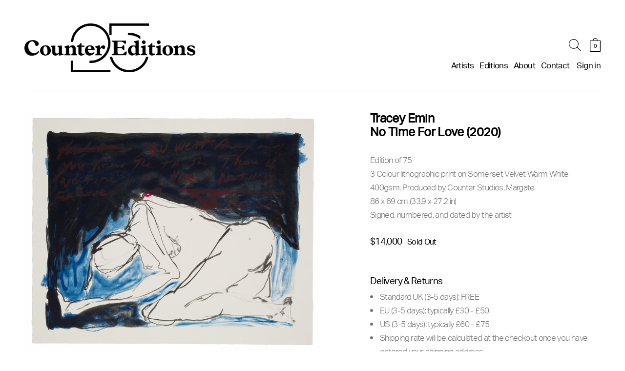

--- FILE ---
content_type: text/html; charset=UTF-8
request_url: https://www.countereditions.com/us/tracey-emin-limited-edition-prints-3054.html
body_size: 22186
content:
<!doctype html>
<html lang="en">
    <head prefix="og: http://ogp.me/ns# fb: http://ogp.me/ns/fb# product: http://ogp.me/ns/product#">
        <script>
    var LOCALE = 'en\u002DUS';
    var BASE_URL = 'https\u003A\u002F\u002Fwww.countereditions.com\u002Fus\u002F';
    var require = {
        'baseUrl': 'https\u003A\u002F\u002Fwww.countereditions.com\u002Fstatic\u002Fversion1765877444\u002Ffrontend\u002FExtradigital\u002Fcountereditions\u002Fen_US'
    };</script>        <meta charset="utf-8"/>
<meta name="title" content="No Time For Love (2020)"/>
<meta name="robots" content="INDEX,FOLLOW"/>
<meta name="viewport" content="width=device-width, initial-scale=1"/>
<meta name="format-detection" content="telephone=no"/>
<title>No Time For Love (2020)</title>
<link  rel="stylesheet" type="text/css"  media="all" href="https://www.countereditions.com/static/version1765877444/_cache/merged/26fa0dc7d3c8870df74b6cb233894f89.css" />
<link  rel="stylesheet" type="text/css"  media="screen" href="https://www.countereditions.com/static/version1765877444/_cache/merged/b0fd47399f63697cac4fd8bb9e3c6e8b.css" />
<script  type="text/javascript"  src="https://www.countereditions.com/static/version1765877444/_cache/merged/91a562de23a071b4f06020274db47620.js"></script>
<link  rel="canonical" href="https://www.countereditions.com/us/tracey-emin-limited-edition-prints-3054.html" />
<link  rel="icon" type="image/x-icon" href="https://www.countereditions.com/media/favicon/default/favicon.ico" />
<link  rel="shortcut icon" type="image/x-icon" href="https://www.countereditions.com/media/favicon/default/favicon.ico" />
<style type="text/css">

.header.content .logo {
    max-width: 350px;
}

#main-menu div .login-link.ui-menu.ui-widget.ui-widget-content.ui-front.ui-menu-item .celebrate {
	display:none;
}

@media(max-width:1100px){
    .header.content .logo {
        max-width: 250px;
    }
}

@media(min-width:960px){
     .header.content .celebrate {
        margin-right: 50px;
    }
.header.content .minicart-wrapper {
   margin-top:78px;
}
    .header.content .block-search-wrapper {
        margin: 80px 18px 0 0;
    }
}

@media(max-width:1100px) and (min-width:960px){
    .header.content .minicart-wrapper {
        margin-top: 57px;
    }
    .header.content .block-search-wrapper {
        margin: 60px 18px 0 0;
    }
}

@media(max-width: 991px) {
    .header.content .logo img {
        height: 70px;
    }
    .header.content { 
        padding:18px 0;
    }
}

@media (max-width: 768px) {
    .header.content .logo img {
        height: 45px!important;
    }
   .header.content {
      padding:15px 0;
   }
    .header.content .minicart-wrapper {
        top:20px;
    }
    .header.content .block-search { 
       top:22px;
    }
     .header.content .action.nav-toggle {
       top:24px;
     }
}

@media (max-width: 500px) {
.header.content .minicart-wrapper {
        width: 28px;
        height: 34px;
}
    .header.content .block-search .block-title {
        width: 32px;
        height: 32px;
    }
    .header.content .action.nav-toggle {
        width: 40px;
        height: 28px;
    }
}

.payment-group {
margin-top:25px !important;
}

@media screen and (max-width: 959px) {
    .ica-template .columns>.ica-logo {
        padding: 40px 30px 30px 30px !important;
    }
}

body:not(.ica-template) .product-artist-name {
display:none !important;
}

body .product-artist-name a {
font-family:"aktiv_groteskregular" !important;
}

div[data-role="checkout-agreements"]:after {
content:'';
display:block;
clear:both;
}

@media screen and (max-width:591px) {
.category-counter-editions-x-magic-breakfast-ld2 div.thumbnail,
.category-counter-editions-x-magic-breakfast-launch-day-3 div.thumbnail {
max-width:300px;
}
.category-counter-editions-x-magic-breakfast-ld2 .page-title-wrapper h1,
.category-counter-editions-x-magic-breakfast-launch-day-3 .page-title-wrapper h1 {
font-size:14px !important;
}
}

body:not(.ica-template) #mtImageContainer .img-caption, body:not(.ica-template) .owl-item .img-caption { display:none; }

.lac-notification-icon .logo-img { display:none; }

.payment-method-title label img { max-width:45px; }

.page-header { z-index:11; }

.checkout-index-index .control .hosted-cid.hosted-control {
    height: 50px;
    width: 100%;
    max-width: 80px;
    border: 1px solid #d3d3d3;
    position: relative;
    background: none;
    padding: 0 10px;
}

body.account .minicartdash-wrapper #mini-cartdash .product-item-photo img {
max-width:100%;
}

.owl-carousel .owl-video-wrapper {
background:#FFF;
}

.owl-carousel .owl-video-tn {
background-size:cover;
position:absolute;
width:100%;
height:100%;
top:0;
}

.item-video {
height:auto !important;
}

.owl-carousel .owl-video-wrapper {
padding-bottom:56.25%;
}

@media screen and (max-width:959px) {
.cms-home .page-header { z-index:10; }
#main-menu div > ul.ui-menu-item { display:block !important; }
}

.fancybox-inner {
right:0;
}

.fancybox-button--close {
padding: 0;
    background: none;
    font: 900 34px/1 'magictoolbox-thin';
    width: 60px;
    height: 60px;
    -webkit-transform: scale(0.85);
    -moz-transform: scale(0.85);
    -ms-transform: scale(0.85);
    -o-transform: scale(0.85);
    transform: scale(0.85);
    -webkit-transition: all 0.25s !important;
    -moz-transition: all 0.25s !important;
    -ms-transition: all 0.25s !important;
    -o-transition: all 0.25s !important;
    transition: all 0.25s !important;
    border-radius: 60px;
    text-align: center;
margin:10px;
}

.fancybox-button--close:hover {
-webkit-transform: scale(1);
    -moz-transform: scale(1);
    -ms-transform: scale(1);
    -o-transform: scale(1);
    transform: scale(1);
    border: 1px solid #ccc;
}

.fancybox-button--close:before {
content: "\a001";
    font-size: 26px;
line-height: 58px;
    display: block;
    color: #FFF;
}

.payment-method-content .messages { display:block !important; }
.catalog-category-view .product-items {
		display:flex;
		flex-direction:row;
		flex-wrap:wrap;
	}

.modal-popup.confirm .modal-header .modal-title {
border:0;
}
.modal-popup.confirm .modal-footer {
padding:20px 30px 30px 30px;
}
.modal-popup.confirm .modal-inner-wrap {
max-width:460px;
}
.modal-popup.confirm .modal-content {
padding:0 30px;
}
.modal-popup.confirm .action-accept {
background: #000;
    color: #fff;
    text-align: center;
    line-height: 1.2;
    letter-spacing: -.4px;
    text-transform: none;
    outline: none !important;
    box-sizing: border-box;
    border: 1px solid #000;
    width: 100%;
    border-radius: 0;
    -webkit-border-radius: 0;
    font-size: 16px;
    padding: 8px 15px;
max-width:155px;
    cursor: pointer;
}

.modal-popup.confirm .modal-header .modal-title {
font-size: 20px;
    font-family: "aktiv_groteskbold";
    font-weight: 400;
  margin:0;
padding:30px 30px 0 30px;
margin-bottom:15px;
}
.customer-account-confirmation .secondary {
display:none;
}
.customer-account-confirmation h1.page-title {
margin-bottom:25px;
}

.cms-test-slider #maincontent {
    padding: 0;
    max-width: 100%;
}

.cms-test-slider .page-wrapper {
    padding: 0 6px
}

.cms-test-slider .page-header {
    border: 0;
    padding: 0 9px
}

.cms-test-slider #maincontent {
    padding: 0;
    max-width: 100%
}

@media (min-width:960px) {
.cms-test-slider .header.content {
    border: 0;
}
}

@media (min-width: 480px) {
.cms-test-slider .page-wrapper, .cms-test-slider .page-header {
    padding: 0 20px;
}
}

@media (min-width: 960px) {
.cms-test-slider .page-wrapper {
    padding: 0;
}
}

.required-captcha.checkbox { display:none !important; }
.page-layout-1column.customer-account-login .newsletter input[type='checkbox'] + label { font-size:15px !important; letter-spacing: 0.5px;  }

.required-captcha.checkbox { display:none !important; }
.page-layout-1column.customer-account-login .newsletter input[type='checkbox'] + label { font-size:15px !important; letter-spacing: 0.5px;  }

rs-fullwidth-wrap {
margin-bottom:15px !important;
}

rs-fullwidth-wrap:last-of-type {
margin-bottom:0 !important;
}

.rs-layer.rs-fsv {
height:100% !important;
}

@media (min-width: 960px) {
rs-fullwidth-wrap {
margin-bottom:30px !important;
}
rs-fullwidth-wrap:last-of-type {
margin-bottom:0 !important;
}
}

</style>
<style>
.product-studio-lenca-libertad-coming-soon .price-wrapper .price,
.product-tracey-emin-coming-soon .price-wrapper .price,
.product-salman-toor-coming-soon .price-wrapper .price,
.product-david-shrigley-swan-thing-8108 .product-info-price .price-wrapper .price { display:none; }
</style>
<script>
require([
        'jquery',
    ], function ($) {

        $(document).ready(function() {
            setTimeout(function() {
                $('#main-menu div ul.ui-menu.ui-widget.ui-widget-content.ui-front.ui-menu-item').prepend('<li class="celebrate ui-menu-item level0 ui-menu-item-wrapper" id="ui-id-9" tabindex="-1" role="menuitem"><a href="https://www.countereditions.com/us/25-years">Celebrating 25 Years</a></li>');
            }, 1000);
        });
                    

    }
);
</script>        <!-- BEGIN GOOGLE ANALYTICS CODE -->
<script type="text/x-magento-init">
{
    "*": {
        "Magento_GoogleAnalytics/js/google-analytics": {
            "isCookieRestrictionModeEnabled": 0,
            "currentWebsite": 9,
            "cookieName": "user_allowed_save_cookie",
            "ordersTrackingData": [],
            "pageTrackingData": {"optPageUrl":"","isAnonymizedIpActive":false,"accountId":"UA-1616336-1"}        }
    }
}
</script>
<!-- END GOOGLE ANALYTICS CODE -->
    <script type="text/x-magento-init">
        {
            "*": {
                "Magento_PageCache/js/form-key-provider": {
                    "isPaginationCacheEnabled":
                        1                }
            }
        }
    </script>
<script type="text&#x2F;javascript" src="https&#x3A;&#x2F;&#x2F;chimpstatic.com&#x2F;mcjs-connected&#x2F;js&#x2F;users&#x2F;35d3e81ee59e220cbf268ab11&#x2F;d762730b5adf442e55d542e5c.js" defer="defer">
</script>

<meta property="og:type" content="product" />
<meta property="og:title"
      content="No&#x20;Time&#x20;For&#x20;Love&#x20;&#x28;2020&#x29;" />
<meta property="og:image"
      content="https://www.countereditions.com/media/catalog/product/cache/095d438739dabcda08f8288b6fdcb076/t/e/te_notimeforlove_whiterbackground_saturationincrease13_forweb.jpg" />
<meta property="og:description"
      content="" />
<meta property="og:url" content="https://www.countereditions.com/us/tracey-emin-limited-edition-prints-3054.html" />
    <meta property="product:price:amount" content="14000"/>
    <meta property="product:price:currency"
      content="USD"/>
<script type="application/ld+json">{"@context":"https:\/\/schema.org","@type":"WebSite","url":"https:\/\/www.countereditions.com\/us\/","name":"CounterEditions"}</script><script type="application/ld+json">{"@context":"https:\/\/schema.org","@type":"Product","name":"No Time For Love (2020)","description":"","image":"https:\/\/www.countereditions.com\/media\/catalog\/product\/cache\/e0ee328581b0916becf57a046e018e4e\/t\/e\/te_notimeforlove_whiterbackground_saturationincrease13_forweb.jpg","offers":{"@type":"https:\/\/schema.org\/Offer","price":14000,"url":"https:\/\/www.countereditions.com\/us\/tracey-emin-limited-edition-prints-3054.html","priceCurrency":"USD","availability":"https:\/\/schema.org\/OutOfStock","shippingDetails":{"deliveryTime":{"businessDays":{"@type":"OpeningHoursSpecification","dayOfWeek":[""]},"@type":"ShippingDeliveryTime"},"@type":"OfferShippingDetails"}}}</script><script type="application/ld+json">{"@context":"https:\/\/schema.org\/","@type":"WebPage","speakable":{"@type":"SpeakableSpecification","cssSelector":[".description"],"xpath":["\/html\/head\/title"]}}</script><meta name="generator" content="Powered by Slider Revolution 6.6.7.1 - responsive, Mobile-Friendly Slider Plugin with comfortable drag and drop interface." />
<script>function setREVStartSize(t){window.RSIW=void 0===window.RSIW?window.innerWidth:window.RSIW,window.RSIH=void 0===window.RSIH?window.innerHeight:window.RSIH;try{var h=0===(h=document.getElementById(t.c).parentNode.offsetWidth)||isNaN(h)||"fullwidth"==t.l||"fullwidth"==t.layout?window.RSIW:h;if(t.tabw=void 0===t.tabw?0:parseInt(t.tabw),t.thumbw=void 0===t.thumbw?0:parseInt(t.thumbw),t.tabh=void 0===t.tabh?0:parseInt(t.tabh),t.thumbh=void 0===t.thumbh?0:parseInt(t.thumbh),t.tabhide=void 0===t.tabhide?0:parseInt(t.tabhide),t.thumbhide=void 0===t.thumbhide?0:parseInt(t.thumbhide),t.mh=void 0===t.mh||""==t.mh||"auto"===t.mh?0:parseInt(t.mh,0),"fullscreen"===t.layout||"fullscreen"===t.l)d=Math.max(t.mh,window.RSIH);else{for(var e in t.gw=Array.isArray(t.gw)?t.gw:[t.gw],t.rl)void 0!==t.gw[e]&&0!==t.gw[e]||(t.gw[e]=t.gw[e-1]);for(var e in t.gh=void 0===t.el||""===t.el||Array.isArray(t.el)&&0==t.el.length?t.gh:t.el,t.gh=Array.isArray(t.gh)?t.gh:[t.gh],t.rl)void 0!==t.gh[e]&&0!==t.gh[e]||(t.gh[e]=t.gh[e-1]);var i,a=new Array(t.rl.length),r=0;for(e in t.tabw=t.tabhide>=h?0:t.tabw,t.thumbw=t.thumbhide>=h?0:t.thumbw,t.tabh=t.tabhide>=h?0:t.tabh,t.thumbh=t.thumbhide>=h?0:t.thumbh,t.rl)a[e]=t.rl[e]<window.RSIW?0:t.rl[e];for(e in i=a[0],a)i>a[e]&&0<a[e]&&(i=a[e],r=e);var w=h>t.gw[r]+t.tabw+t.thumbw?1:(h-(t.tabw+t.thumbw))/t.gw[r],d=t.gh[r]*w+(t.tabh+t.thumbh)}w=document.getElementById(t.c);null!==w&&w&&(w.style.height=d+"px"),null!==(w=document.getElementById(t.c+"_wrapper"))&&w&&(w.style.height=d+"px",w.style.display="block")}catch(t){console.log("Failure at Presize of Slider:"+t)}};</script>

<!-- Magic Zoom Plus Magento 2 module version v1.7.8 [v1.6.97:v5.3.7] -->
<script type="text/javascript">window["mgctlbx$Pltm"] = "Magento 2";</script>
<link type="text/css" href="https://www.countereditions.com/static/version1765877444/frontend/Extradigital/countereditions/en_US/MagicToolbox_MagicZoomPlus/css/magiczoomplus.css" rel="stylesheet" media="screen" />
<link type="text/css" href="https://www.countereditions.com/static/version1765877444/frontend/Extradigital/countereditions/en_US/MagicToolbox_MagicZoomPlus/css/magiczoomplus.module.css" rel="stylesheet" media="screen" />
<script type="text/javascript" src="https://www.countereditions.com/static/version1765877444/frontend/Extradigital/countereditions/en_US/MagicToolbox_MagicZoomPlus/js/magiczoomplus.js"></script>
<script type="text/javascript" src="https://www.countereditions.com/static/version1765877444/frontend/Extradigital/countereditions/en_US/MagicToolbox_MagicZoomPlus/js/magictoolbox.utils.js"></script>
<script type="text/javascript">
	var mzOptions = {
		'zoomWidth':'100%',
		'zoomHeight':'100%',
		'zoomPosition':'inner',
		'zoomDistance':15,
		'selectorTrigger':'click',
		'transitionEffect':true,
		'lazyZoom':true,
		'rightClick':true,
		'cssClass':'',
		'zoomMode':'zoom',
		'zoomOn':'hover',
		'upscale':true,
		'smoothing':false,
		'variableZoom':false,
		'zoomCaption':'off',
		'expand':'window',
		'expandZoomMode':'zoom',
		'expandZoomOn':'click',
		'expandCaption':true,
		'closeOnClickOutside':true,
		'hint':'once',
		'textHoverZoomHint':'Hover to zoom',
		'textClickZoomHint':'Click to zoom',
		'textExpandHint':'Click to expand',
		'textBtnClose':'Close',
		'textBtnNext':'Next',
		'textBtnPrev':'Previous'
	}
</script>
<script type="text/javascript">
	var mzMobileOptions = {
		'zoomMode':'off',
		'textHoverZoomHint':'Touch to zoom',
		'textClickZoomHint':'Double tap or pinch to zoom',
		'textExpandHint':'Tap to expand'
	}
</script>
<script type="text/javascript">
(function () {
    window.allowHighlightActiveSelectorOnUpdate = true;
    window.mzOptions || (window.mzOptions = {});
    window.mzOptions['onUpdate'] = function(id, oldA, newA) {
        if (allowHighlightActiveSelectorOnUpdate && id.match(/^MagicZoomPlusImage-product-\d+$/)) {
            //NOTE: to highlight selectors when swipe or switch in expand view
            var aTags = document.querySelectorAll('.MagicToolboxSelectorsContainer a');
            for (var i = 0; i < aTags.length; i++) {
                if (aTags[i].getElementsByTagName('img').length) {
                    $mjs(aTags[i]).jRemoveClass('active-selector');

                }
            }
            $mjs(newA).jAddClass('active-selector');
        }
        allowHighlightActiveSelectorOnUpdate = true;
    }
}());
</script>
    </head>
    <body data-container="body"
          data-mage-init='{"loaderAjax": {}, "loader": { "icon": "https://www.countereditions.com/static/version1765877444/frontend/Extradigital/countereditions/en_US/images/loader-2.gif"}}'
        class="pl-thm-extradigital pl-thm-extradigital-countereditions catalog-product-view product-tracey-emin-limited-edition-prints-3054 page-layout-1column" id="html-body">
        
<script type="text/x-magento-init">
    {
        "*": {
            "Magento_PageBuilder/js/widget-initializer": {
                "config": {"[data-content-type=\"slider\"][data-appearance=\"default\"]":{"Magento_PageBuilder\/js\/content-type\/slider\/appearance\/default\/widget":false},"[data-content-type=\"map\"]":{"Magento_PageBuilder\/js\/content-type\/map\/appearance\/default\/widget":false},"[data-content-type=\"row\"]":{"Magento_PageBuilder\/js\/content-type\/row\/appearance\/default\/widget":false},"[data-content-type=\"tabs\"]":{"Magento_PageBuilder\/js\/content-type\/tabs\/appearance\/default\/widget":false},"[data-content-type=\"slide\"]":{"Magento_PageBuilder\/js\/content-type\/slide\/appearance\/default\/widget":{"buttonSelector":".pagebuilder-slide-button","showOverlay":"hover","dataRole":"slide"}},"[data-content-type=\"banner\"]":{"Magento_PageBuilder\/js\/content-type\/banner\/appearance\/default\/widget":{"buttonSelector":".pagebuilder-banner-button","showOverlay":"hover","dataRole":"banner"}},"[data-content-type=\"buttons\"]":{"Magento_PageBuilder\/js\/content-type\/buttons\/appearance\/inline\/widget":false},"[data-content-type=\"products\"][data-appearance=\"carousel\"]":{"Magento_PageBuilder\/js\/content-type\/products\/appearance\/carousel\/widget":false}},
                "breakpoints": {"desktop":{"label":"Desktop","stage":true,"default":true,"class":"desktop-switcher","icon":"Magento_PageBuilder::css\/images\/switcher\/switcher-desktop.svg","conditions":{"min-width":"1024px"},"options":{"products":{"default":{"slidesToShow":"5"}}}},"tablet":{"conditions":{"max-width":"1024px","min-width":"768px"},"options":{"products":{"default":{"slidesToShow":"4"},"continuous":{"slidesToShow":"3"}}}},"mobile":{"label":"Mobile","stage":true,"class":"mobile-switcher","icon":"Magento_PageBuilder::css\/images\/switcher\/switcher-mobile.svg","media":"only screen and (max-width: 768px)","conditions":{"max-width":"768px","min-width":"640px"},"options":{"products":{"default":{"slidesToShow":"3"}}}},"mobile-small":{"conditions":{"max-width":"640px"},"options":{"products":{"default":{"slidesToShow":"2"},"continuous":{"slidesToShow":"1"}}}}}            }
        }
    }
</script>

<div class="cookie-status-message" id="cookie-status">
    The store will not work correctly when cookies are disabled.</div>
<script type="text&#x2F;javascript">document.querySelector("#cookie-status").style.display = "none";</script>
<script type="text/x-magento-init">
    {
        "*": {
            "cookieStatus": {}
        }
    }
</script>

<script type="text/x-magento-init">
    {
        "*": {
            "mage/cookies": {
                "expires": null,
                "path": "\u002Fus\u002F",
                "domain": ".www.countereditions.com",
                "secure": true,
                "lifetime": "3600"
            }
        }
    }
</script>
    <noscript>
        <div class="message global noscript">
            <div class="content">
                <p>
                    <strong>JavaScript seems to be disabled in your browser.</strong>
                    <span>
                        For the best experience on our site, be sure to turn on Javascript in your browser.                    </span>
                </p>
            </div>
        </div>
    </noscript>

<script>
    window.cookiesConfig = window.cookiesConfig || {};
    window.cookiesConfig.secure = true;
</script><script>    require.config({
        map: {
            '*': {
                wysiwygAdapter: 'mage/adminhtml/wysiwyg/tiny_mce/tinymceAdapter'
            }
        }
    });</script><script>    require.config({
        paths: {
            googleMaps: 'https\u003A\u002F\u002Fmaps.googleapis.com\u002Fmaps\u002Fapi\u002Fjs\u003Fv\u003D3.53\u0026key\u003D'
        },
        config: {
            'Magento_PageBuilder/js/utils/map': {
                style: '',
            },
            'Magento_PageBuilder/js/content-type/map/preview': {
                apiKey: '',
                apiKeyErrorMessage: 'You\u0020must\u0020provide\u0020a\u0020valid\u0020\u003Ca\u0020href\u003D\u0027https\u003A\u002F\u002Fwww.countereditions.com\u002Fus\u002Fadminhtml\u002Fsystem_config\u002Fedit\u002Fsection\u002Fcms\u002F\u0023cms_pagebuilder\u0027\u0020target\u003D\u0027_blank\u0027\u003EGoogle\u0020Maps\u0020API\u0020key\u003C\u002Fa\u003E\u0020to\u0020use\u0020a\u0020map.'
            },
            'Magento_PageBuilder/js/form/element/map': {
                apiKey: '',
                apiKeyErrorMessage: 'You\u0020must\u0020provide\u0020a\u0020valid\u0020\u003Ca\u0020href\u003D\u0027https\u003A\u002F\u002Fwww.countereditions.com\u002Fus\u002Fadminhtml\u002Fsystem_config\u002Fedit\u002Fsection\u002Fcms\u002F\u0023cms_pagebuilder\u0027\u0020target\u003D\u0027_blank\u0027\u003EGoogle\u0020Maps\u0020API\u0020key\u003C\u002Fa\u003E\u0020to\u0020use\u0020a\u0020map.'
            },
        }
    });</script><script>
    require.config({
        shim: {
            'Magento_PageBuilder/js/utils/map': {
                deps: ['googleMaps']
            }
        }
    });</script>    <script nonce="azQ3eWoxenQ1YmtudTc2ZzY2MXNkMXU4c2I0YTQzZ3o=">
        require([
                'jquery',
                'Mirasvit_SearchAutocomplete/js/autocomplete',
                'Mirasvit_SearchAutocomplete/js/typeahead'
            ], function ($, autocomplete, typeahead) {
                const selector = 'input#search, input#mobile_search, .minisearch input[type="text"]';

                $(document).ready(function () {
                    $('#search_mini_form').prop("minSearchLength", 10000);

                    const $input = $(selector);

                    $input.each(function (index, searchInput) {
                                                new autocomplete($(searchInput)).init({"query":"","priceFormat":{"pattern":"$%s","precision":2,"requiredPrecision":2,"decimalSymbol":".","groupSymbol":",","groupLength":3,"integerRequired":false},"minSearchLength":3,"url":"https:\/\/www.countereditions.com\/us\/searchautocomplete\/ajax\/suggest\/","storeId":"10","delay":300,"isAjaxCartButton":false,"isShowCartButton":false,"isShowImage":false,"isShowPrice":false,"isShowSku":false,"isShowRating":false,"isShowDescription":false,"isShowStockStatus":false,"isShowAdditionalAttributes":false,"isKeepLastSearchRequest":false,"layout":"1column","popularTitle":"Popular Suggestions","popularSearches":[],"isTypeaheadEnabled":false,"typeaheadUrl":"https:\/\/www.countereditions.com\/us\/searchautocomplete\/ajax\/typeahead\/","minSuggestLength":2,"currency":"USD","limit":null,"customerGroupId":0,"filterPosition":"","availableOrders":{"_score":"Relevance","name.sort_name":"Product Name","price_0_9":"Price","dimension_attribute.sort_dimension_attribute":"Dimensions","dimension_more_attribute.sort_dimension_more_attribute":"Dimension More","edition_attribute.sort_edition_attribute":"Edition of","gsm_attribute.sort_gsm_attribute":"Print Paper Details","signed_dated_attribute.sort_signed_dated_attribute":"Signed\/Dated Details","project_logo_tagline.sort_project_logo_tagline":"Project Logo Tagline"},"defaultOrder":"_score","localStorageFields":{"prevRequestField":"mstLatestRequest","isRestorePrevRequestFlag":"mstIsRestorePrevRequest","isRefererAutocompleteFlag":"mstIsRefererAutocomplete"}});
                    });
                });
            }
        );
    </script>

    <script id="searchAutocompletePlaceholder" type="text/x-custom-template">
    <div class="mst-searchautocomplete__autocomplete">
        <div class="mst-searchautocomplete__spinner">
            <div class="spinner-item spinner-item-1"></div>
            <div class="spinner-item spinner-item-2"></div>
            <div class="spinner-item spinner-item-3"></div>
            <div class="spinner-item spinner-item-4"></div>
        </div>

        <div class="mst-searchautocomplete__close">&times;</div>
    </div>
</script>

<script id="searchAutocompleteWrapper" type="text/x-custom-template">
    <div class="mst-searchautocomplete__wrapper">
        <div class="mst-searchautocomplete__results" data-bind="{
            visible: result().noResults == false,
            css: {
                __all: result().urlAll && result().totalItems > 0
            }
        }">
            <div data-bind="foreach: { data: result().indexes, as: 'index' }">
                <div data-bind="visible: index.totalItems, attr: {class: 'mst-searchautocomplete__index ' + index.identifier}">
                    <div class="mst-searchautocomplete__index-title">
                        <span data-bind="text: index.title"></span>
                        <span data-bind="visible: index.isShowTotals">
                            (<span data-bind="text: index.totalItems"></span>)
                        </span>
                    </div>

                    <div class="mst-searchautocomplete__empty-result" data-bind="visible: index.isMisspell == true">
                        <span data-bind="text: index.textMisspell"></span>
                        <span data-bind="text: index.textCorrected"></span>
                    </div>

                    <ul data-bind="foreach: { data: index.items, as: 'item' }" aria-label="Search Autocomplete Result">
                        <li data-bind="
                            template: { name: index.identifier, data: item },
                            attr: {class: 'mst-searchautocomplete__item ' + index.identifier},
                            event: { mouseover: $parents[1].onMouseOver, mouseout: $parents[1].onMouseOut, mousedown: $parents[1].onClick },
                            css: {_active: $data.isActive}">
                        </li>
                    </ul>
                </div>
            </div>

            <div class="mst-searchautocomplete__show-all" data-bind="visible: result().urlAll && result().totalItems > 0">
                <a data-bind="attr: { href: result().urlAll }">
                    <span data-bind="text: result().textAll"></span>
                </a>
            </div>
        </div>

        <div class="mst-searchautocomplete__empty-result" data-bind="visible: result().noResults == true && !loading()">
            <span data-bind="text: result().textEmpty"></span>
        </div>
    </div>
</script>

<script id="popular" type="text/x-custom-template">
    <a class="title" data-bind="text: query"></a>
</script>

<script id="magento_search_query" type="text/x-custom-template">
    <a class="title" data-bind="text: query_text, attr: {href: url}, highlight"></a> <span class="num_results" data-bind="text: num_results"></span>
</script>

<script id="magento_catalog_product" type="text/x-custom-template">
    <!-- ko if: (imageUrl && $parents[2].config.isShowImage) -->
    <a rel="noreferrer" data-bind="attr: {href: url}">
        <div class="mst-product-image-wrapper"><img data-bind="attr: {src: imageUrl, alt: name}"/></div>
    </a>
    <!-- /ko -->

    <div class="meta">
        <div class="title">
            <a rel="noreferrer" data-bind="html: name, attr: {href: url}, highlight"></a>

            <!-- ko if: (sku && $parents[2].config.isShowSku) -->
            <span class="sku" data-bind="text: sku, highlight"></span>
            <!-- /ko -->

            <!-- ko if: (additionalAttributes && $parents[2].config.isShowAdditionalAttributes) -->
            <div data-bind="foreach: { data: additionalAttributes, as: 'attribute' }">
                <!-- ko if: (attribute) -->
                <div class="additional">
                    <span class="attr-label" data-bind="text: attribute.label"></span>
                    <span class="attr-value" data-bind="text: attribute.value"></span>
                </div>
                <!-- /ko -->
            </div>
            <!-- /ko -->
        </div>

        <!-- ko if: (description && $parents[2].config.isShowDescription) -->
        <div class="description" data-bind="text: description, highlight"></div>
        <!-- /ko -->

        <!-- ko if: (rating && $parents[2].config.isShowRating) -->
        <div>
            <div class="rating-summary">
                <div class="rating-result">
                    <span data-bind="style: { width: rating + '%' }"></span>
                </div>
            </div>
        </div>
        <!-- /ko -->

        <!-- ko if: (stockStatus && $parents[2].config.isShowStockStatus) -->
        <span class="stock_status" data-bind="text: stockStatus, processStockStatus"></span>
        <!-- /ko -->

        <!-- ko if: (addToCartUrl && $parents[2].config.isShowCartButton) -->
        <div class="to-cart">
            <a class="action primary mst__add_to_cart" data-bind="attr: { _href: addToCartUrl }">
                <span>Add To Cart</span>
            </a>
        </div>
        <!-- /ko -->
    </div>

    <!-- ko if: (price && $parents[2].config.isShowPrice) -->
    <div class="store">
        <div data-bind="html: price" class="price"></div>
    </div>
    <!-- /ko -->
</script>

<script id="magento_catalog_categoryproduct" type="text/x-custom-template">
    <a class="title" data-bind="text: name, attr: {href: url}, highlight"></a>
</script>

<script id="magento_catalog_category" type="text/x-custom-template">
    <a class="title" data-bind="html: name, attr: {href: url}, highlight"></a>
</script>

<script id="magento_cms_page" type="text/x-custom-template">
    <a class="title" data-bind="text: name, attr: {href: url}, highlight"></a>
</script>

<script id="magento_catalog_attribute" type="text/x-custom-template">
    <a class="title" data-bind="text: name, attr: {href: url}, highlight"></a>
</script>

<script id="magento_catalog_attribute_2" type="text/x-custom-template">
    <a class="title" data-bind="text: name, attr: {href: url}, highlight"></a>
</script>

<script id="magento_catalog_attribute_3" type="text/x-custom-template">
    <a class="title" data-bind="text: name, attr: {href: url}, highlight"></a>
</script>

<script id="magento_catalog_attribute_4" type="text/x-custom-template">
    <a class="title" data-bind="text: name, attr: {href: url}, highlight"></a>
</script>

<script id="magento_catalog_attribute_5" type="text/x-custom-template">
    <a class="title" data-bind="text: name, attr: {href: url}, highlight"></a>
</script>

<script id="mirasvit_kb_article" type="text/x-custom-template">
    <a class="title" data-bind="text: name, attr: {href: url}, highlight"></a>
</script>

<script id="external_wordpress_post" type="text/x-custom-template">
    <a class="title" data-bind="text: name, attr: {href: url}, highlight"></a>
</script>

<script id="amasty_blog_post" type="text/x-custom-template">
    <a class="title" data-bind="text: name, attr: {href: url}, highlight"></a>
</script>

<script id="amasty_faq_question" type="text/x-custom-template">
    <a class="title" data-bind="text: name, attr: {href: url}, highlight"></a>
</script>

<script id="magefan_blog_post" type="text/x-custom-template">
    <a class="title" data-bind="text: name, attr: {href: url}, highlight"></a>
</script>

<script id="magefan_secondblog_post" type="text/x-custom-template">
    <a class="title" data-bind="text: name, attr: {href: url}, highlight"></a>
</script>

<script id="mageplaza_blog_post" type="text/x-custom-template">
    <a class="title" data-bind="text: name, attr: {href: url}, highlight"></a>
</script>

<script id="aheadworks_blog_post" type="text/x-custom-template">
    <a class="title" data-bind="text: name, attr: {href: url}, highlight"></a>
</script>

<script id="mirasvit_blog_post" type="text/x-custom-template">
    <a class="title" data-bind="text: name, attr: {href: url}, highlight"></a>
</script>

<script id="mirasvit_gry_registry" type="text/x-custom-template">
    <a class="title" data-bind="text: title, attr: {href: url}, highlight"></a>
    <p data-bind="text: name, highlight"></p>
</script>

<script id="ves_blog_post" type="text/x-custom-template">
    <a class="title" data-bind="text: name, attr: {href: url}, highlight"></a>
</script>

<script id="fishpig_glossary_word" type="text/x-custom-template">
    <a class="title" data-bind="text: name, attr: {href: url}, highlight"></a>
</script>

<script id="blackbird_contentmanager_content" type="text/x-custom-template">
    <a class="title" data-bind="text: name, attr: {href: url}, highlight"></a>
</script>

<script id="mirasvit_brand_page" type="text/x-custom-template">
    <a class="title" data-bind="text: name, attr: {href: url}, highlight"></a>
</script>

<div class="page-wrapper"><header class="page-header"><div class="header content"><span data-action="toggle-nav" class="action nav-toggle"><span>Toggle Nav</span></span>
<a
        class="logo"
        href="https://www.countereditions.com/us/"
        title=""
        aria-label="store logo">
    <img src="https://www.countereditions.com/media/logo/default/CE25_M_BLACK.png"
         title=""
         alt=""
                    />
</a>

<div data-block="minicart" class="minicart-wrapper">
    <a class="action showcart" href="https://www.countereditions.com/us/checkout/cart/"
       data-bind="scope: 'minicart_content'">
        <span class="text">My Cartsss</span>
        <span class="counter qty empty"
              data-bind="css: { empty: !!getCartParam('summary_count') == false && !isLoading() }, blockLoader: isLoading">
            <!-- ko if: getCartParam('summary_count') -->
            <span class="counter-number"><!-- ko text: getCartParam('summary_count') --><!-- /ko --></span>
        <!-- /ko -->
        <!-- ko ifnot: getCartParam('summary_count') -->
            <span class="counter-number">0</span>
        <!-- /ko -->
            <span class="counter-label">
            <!-- ko if: getCartParam('summary_count') -->
                <!-- ko text: getCartParam('summary_count') --><!-- /ko -->
                <!-- ko i18n: 'items' --><!-- /ko -->
            <!-- /ko -->
            </span>
        </span>
    </a>
            <div class="block block-minicart"
             data-role="dropdownDialog"
             data-mage-init='{"dropdownDialog":{
                "appendTo":"[data-block=minicart]",
                "triggerTarget":".showcart",
                "timeout": "2000",
                "closeOnMouseLeave": false,
                "closeOnEscape": true,
                "triggerClass":"active",
                "parentClass":"active",
                "buttons":[]}}'>
            <div id="minicart-content-wrapper" data-bind="scope: 'minicart_content'">
                <!-- ko template: getTemplate() --><!-- /ko -->
            </div>
                    </div>
        <script>
        window.checkout = {"shoppingCartUrl":"https:\/\/www.countereditions.com\/us\/checkout\/cart\/","checkoutUrl":"https:\/\/www.countereditions.com\/us\/checkout\/","updateItemQtyUrl":"https:\/\/www.countereditions.com\/us\/checkout\/sidebar\/updateItemQty\/","removeItemUrl":"https:\/\/www.countereditions.com\/us\/checkout\/sidebar\/removeItem\/","imageTemplate":"Magento_Catalog\/product\/image_with_borders","baseUrl":"https:\/\/www.countereditions.com\/us\/","minicartMaxItemsVisible":5,"websiteId":"9","maxItemsToDisplay":10,"storeId":"10","storeGroupId":"9","agreementIds":["1"],"customerLoginUrl":"https:\/\/www.countereditions.com\/us\/customer\/account\/login\/referer\/aHR0cHM6Ly93d3cuY291bnRlcmVkaXRpb25zLmNvbS91cy90cmFjZXktZW1pbi1saW1pdGVkLWVkaXRpb24tcHJpbnRzLTMwNTQuaHRtbA~~\/","isRedirectRequired":false,"autocomplete":"off","captcha":{"user_login":{"isCaseSensitive":false,"imageHeight":50,"imageSrc":"","refreshUrl":"https:\/\/www.countereditions.com\/us\/captcha\/refresh\/","isRequired":false,"timestamp":1768515378}}};
    </script>
    <script type="text/x-magento-init">
    {
        "[data-block='minicart']": {
            "Magento_Ui/js/core/app": {"components":{"minicart_content":{"children":{"subtotal.container":{"children":{"subtotal":{"children":{"subtotal.totals":{"config":{"display_cart_subtotal_incl_tax":0,"display_cart_subtotal_excl_tax":1,"template":"Magento_Tax\/checkout\/minicart\/subtotal\/totals"},"children":{"subtotal.totals.msrp":{"component":"Magento_Msrp\/js\/view\/checkout\/minicart\/subtotal\/totals","config":{"displayArea":"minicart-subtotal-hidden","template":"Magento_Msrp\/checkout\/minicart\/subtotal\/totals"}}},"component":"Magento_Tax\/js\/view\/checkout\/minicart\/subtotal\/totals"}},"component":"uiComponent","config":{"template":"Magento_Checkout\/minicart\/subtotal"}}},"component":"uiComponent","config":{"displayArea":"subtotalContainer"}},"item.renderer":{"component":"uiComponent","config":{"displayArea":"defaultRenderer","template":"Extradigital_MiniCart\/minicart\/item\/default"},"children":{"item.image":{"component":"Magento_Catalog\/js\/view\/image","config":{"template":"Magento_Catalog\/product\/image","displayArea":"itemImage"}},"checkout.cart.item.price.sidebar":{"component":"uiComponent","config":{"template":"Magento_Checkout\/minicart\/item\/price","displayArea":"priceSidebar"}}}},"extra_info":{"component":"uiComponent","config":{"displayArea":"extraInfo"}},"promotion":{"component":"uiComponent","config":{"displayArea":"promotion"}}},"config":{"itemRenderer":{"default":"defaultRenderer","simple":"defaultRenderer","virtual":"defaultRenderer"},"template":"Magento_Checkout\/minicart\/content"},"component":"Magento_Checkout\/js\/view\/minicart"}},"types":[]}        },
        "*": {
            "Magento_Ui/js/block-loader": "https\u003A\u002F\u002Fwww.countereditions.com\u002Fstatic\u002Fversion1765877444\u002Ffrontend\u002FExtradigital\u002Fcountereditions\u002Fen_US\u002Fimages\u002Floader\u002D1.gif"
        }
    }
    </script>
</div>


<div class="block-search-wrapper">
<div class="block block-search">
    <div class="block block-title"><strong>Search</strong></div>
</div>
<div class="block block-search-content block-content">
    <form class="form minisearch" id="search_mini_form" action="https://www.countereditions.com/us/catalogsearch/result/" method="get">
        <div class="field search">
            <label class="label" for="search" data-role="minisearch-label">
                <span>Search</span>
            </label>
            <div class="control">
                <input id="search"
                       data-mage-init='{"quickSearch":{
                            "formSelector":"#search_mini_form",
                            "url":"https://www.countereditions.com/us/search/ajax/suggest/",
                            "destinationSelector":"#search_autocomplete",
                            "minSearchLength":"3"}
                       }'
                       type="text"
                       name="q"
                       value=""
                       placeholder="Search&#x20;here..."
                       class="input-text"
                       maxlength="128"
                       role="combobox"
                       aria-haspopup="false"
                       aria-autocomplete="both"
                       autocomplete="off"
                       aria-expanded="false"/>
                <div id="search_autocomplete" class="search-autocomplete"></div>
                            </div>
        </div>
        <div class="actions">
            <button type="submit"
                title="Search"
                class="action search"
                aria-label="Search"
            >
                <span>Search</span>
            </button>
        </div>
    </form>
</div>
</div>
    <div class="sections nav-sections">
                <div class="section-items nav-sections-items"
             data-mage-init='{"tabs":{"openedState":"active"}}'>
                                            <div class="section-item-title nav-sections-item-title"
                     data-role="collapsible">
                    <a class="nav-sections-item-switch"
                       data-toggle="switch" href="#store.menu">
                        Menu                    </a>
                </div>
                <div class="section-item-content nav-sections-item-content"
                     id="store.menu"
                     data-role="content">
                    

<nav id="main-menu" class="navigation" data-action="navigation">
	<div data-mage-init='{"menu":{"responsive":true, "expanded":true, "position":{"my":"left top","at":"left bottom"}}}'>

	<ul class="login-link">

	<li class="sign ui-menu-item" data-bind="scope: 'customer'">
	  <!-- ko if: customer().firstname  -->
	  <a href="https://www.countereditions.com/us/customer/account/" style="display:none;" data-bind="style: {display:'inline'}">My Account</a>
	  <!-- /ko -->
	  <!-- ko ifnot: customer().firstname  -->
	  <a href="https://www.countereditions.com/us/customer/account/login/" style="display:none;" data-bind="style: {display:'inline'}">Sign in</a>
	  <!-- /ko -->
	  <script type="text/x-magento-init">
	  {
	    "*": {
	      "Magento_Ui/js/core/app": {
	        "components": {
	          "customer": {
	            "component": "Magento_Customer/js/view/customer"
	          }
	        }
	      }
	    }
	  }
	  </script>
	</li>

	</ul>

		<ul>
<li class="ui-menu-item level0"><a href="https://www.countereditions.com/us/artists.html">Artists</a></li>
<li class="parent ui-menu-item level0"><a href="#">Editions</a>
<ul class="level0 submenu">
<div class="menu-wrapper">
    <div class="top">
        <li class="ui-menu-item level1"><a href="https://www.countereditions.com/us/view-all.html">View all</a></li>
        <li class="ui-menu-item level1"><a href="https://www.countereditions.com/us/new.html">New In</a></li>
        <li class="ui-menu-item level1"><a href="https://www.countereditions.com/us/medium/screenprint.html">Screenprint</a></li>
        <li class="ui-menu-item level1"><a href="https://www.countereditions.com/us/medium/lithograph.html">Lithograph</a></li>
        <li class="ui-menu-item level1"><a href="https://www.countereditions.com/us/medium/photograph.html">Photograph</a></li>
    </div>
    <div class="bottom">
        <li class="ui-menu-item level1"><a href="https://www.countereditions.com/us/medium/etching.html">Etching</a></li>
        <li class="ui-menu-item level1"><a href="https://www.countereditions.com/us/medium/inkjet.html">Inkjet</a></li>
        <li class="ui-menu-item level1"><a href="https://www.countereditions.com/us/medium/sculpture.html">Sculpture</a></li>
        <li class="ui-menu-item level1"><a href="https://www.countereditions.com/us/portfolios.html">Portfolios</a></li>
        <li class="ui-menu-item level1"><a href="https://www.countereditions.com/us/medium/other-media.html">Other</a></li>
    </div>
    <div class="bottom">
        <li class="ui-menu-item level1"><a href="https://www.countereditions.com/us/medium/books.html">Books</a></li>
    </div>
</div>
</ul>
</li>
<li class="ui-menu-item level0"><a href="https://www.countereditions.com/us/about">About</a></li>
<li class="hide-for-wide ui-menu-item level0"><a href="https://www.countereditions.com/us/help#delivery">Delivery and Returns</a></li>
<li class="ui-menu-item level0"><a href="https://www.countereditions.com/us/contact-us">Contact</a></li>
</ul>
	</div>
</nav>
                </div>
                    </div>
    </div>
</div></header><main id="maincontent" class="page-main"><a id="contentarea" tabindex="-1"></a>
<div class="page messages"><div data-placeholder="messages"></div>
<div class="messages-container" data-bind="scope: 'messages'">
    <!-- ko if: cookieMessages && cookieMessages.length > 0 -->
    <div role="alert" data-bind="foreach: { data: cookieMessages, as: 'message' }" class="messages">
        <div data-bind="attr: {
            class: 'message-' + message.type + ' ' + message.type + ' message',
            'data-ui-id': 'message-' + message.type
        }">
            <div data-bind="html: message.text"></div>
        </div>
    </div>
    <!-- /ko -->
    <!-- ko if: messages().messages && messages().messages.length > 0 -->
    <div role="alert" data-bind="foreach: { data: messages().messages, as: 'message' }" class="messages">
        <div data-bind="attr: {
            class: 'message-' + message.type + ' ' + message.type + ' message',
            'data-ui-id': 'message-' + message.type
        }">
            <div data-bind="html: message.text"></div>
        </div>
    </div>
    <!-- /ko -->
</div>
<script type="text/x-magento-init">
    {
        "*": {
            "Magento_Ui/js/core/app": {
                "components": {
                        "messages": {
                            "component": "Magento_Theme/js/view/messages"
                        }
                    }
                }
            }
    }
</script>
</div><div class="columns"><div class="product media"><a id="gallery-prev-area" tabindex="-1"></a>
<div class="action-skip-wrapper"><a class="action skip gallery-next-area"
   href="#gallery-next-area">
    <span>
        Skip to the end of the images gallery    </span>
</a>
</div><div class="action-skip-wrapper"><a class="action skip gallery-prev-area"
   href="#gallery-prev-area">
    <span>
        Skip to the beginning of the images gallery    </span>
</a>
</div><a id="gallery-next-area" tabindex="-1"></a>

<div id="mainimages" class="owl-carousel ddd">

    
        
        <div class=" item">

            <a class=" fancybox-photostory-main" data-caption="" data-fancybox="images" href="https://www.countereditions.com/media/catalog/product/t/e/te_notimeforlove_whiterbackground_saturationincrease13_forweb.jpg"><img src="https://www.countereditions.com/media/catalog/product/t/e/te_notimeforlove_whiterbackground_saturationincrease13_forweb.jpg" alt="" loading="lazy" /></a>

            <div class="img-caption"></div>

        </div>

    
        
        <div class=" item">

            <a class=" fancybox-photostory-main" data-caption="" data-fancybox="images" href="https://www.countereditions.com/media/catalog/product/s/i/signature2_sfw_1.jpg"><img src="https://www.countereditions.com/media/catalog/product/s/i/signature2_sfw_1.jpg" alt="" loading="lazy" /></a>

            <div class="img-caption"></div>

        </div>

    
        
        <div class=" item">

            <a class=" fancybox-photostory-main" data-caption="" data-fancybox="images" href="https://www.countereditions.com/media/catalog/product/s/i/signature1_sfw_1.jpg"><img src="https://www.countereditions.com/media/catalog/product/s/i/signature1_sfw_1.jpg" alt="" loading="lazy" /></a>

            <div class="img-caption"></div>

        </div>

    
</div>

<style>
.item-video { height:215px; }
.owl-video-wrapper iframe {
    position: absolute;
  top: 0;
  left: 0;
  bottom: 0;
  right: 0;
  width: 100%;
  height: 100%;
}
</style>

<script type="text/javascript">
 
requirejs(['jquery','owlcarousel', 'fancybox'], function($, owl){

$("#mainimages").owlCarousel({
    navigation:true,
    items:1,
    itemsDesktop: false,
    itemsDesktopSmall: false,
    itemsTablet: false,
    autoHeight : true,
    itemsMobile: false,
    lazyLoad:true,
    video:true
});

$("#mainimages").on('translated.owl.carousel', function(event) {

    var activeElement = $('#mainimages .owl-stage .owl-item.active');

    if(activeElement.find('.item-video').length !== 0) {
        activeElement.find('.owl-video-play-icon').click();
    } else {
        $('#mainimages .owl-video-wrapper iframe').remove();
        $('#mainimages .owl-video-wrapper a.owl-video').show();
    }

})

$("a#fancybox-photostory-main").fancybox({
    toolbar: true,
    selector: '.owl-item:not(.cloned) a.fancybox-photostory-main',
    infobar: false,
    buttons: [
    //"zoom",
    //"share",
    //"slideShow",
    //"fullScreen",
    //"download",
    //"thumbs",
    "close"
  ],
    thumbs: {
        autoStart: true,
        axis: "x"
    }
});
 
});

</script>
<div class="MagicToolboxContainer selectorsBottom minWidth" data-mage-init='{"magicToolboxThumbSwitcher": {"playIfBase":0,"showRelated":0,"videoAutoRestart":0,"tool":"magiczoomplus","switchMethod":"click","productId":"1427"}}'>
    <div id="mtImageContainer" style="display: block;"><div><a id="MagicZoomPlusImage-product-1427"  class="MagicZoom" href="https://www.countereditions.com/media/catalog/product/cache/e0ee328581b0916becf57a046e018e4e/t/e/te_notimeforlove_whiterbackground_saturationincrease13_forweb.jpg" title="No Time For Love (2020)" data-options="transitionEffect:false;hint:off;"><img class="no-sirv-lazy-load" itemprop="image" src="https://www.countereditions.com/media/catalog/product/cache/3f4dd8d4d26488cdaafb9ee74c47139e/t/e/te_notimeforlove_whiterbackground_saturationincrease13_forweb.jpg"   alt="No Time For Love (2020)" width="800" height="650" /></a></div></div><div id="mt360Container" style="display: none;"></div><div id="mtVideoContainer" style="display: none;"></div>    <div class="MagicToolboxSelectorsContainer">
        <div id="MagicToolboxSelectors1427" class="">
        <a class="mt-thumb-switcher active-selector " data-zoom-id="MagicZoomPlusImage-product-1427" href="https://www.countereditions.com/media/catalog/product/cache/e0ee328581b0916becf57a046e018e4e/t/e/te_notimeforlove_whiterbackground_saturationincrease13_forweb.jpg"  data-image="https://www.countereditions.com/media/catalog/product/cache/3f4dd8d4d26488cdaafb9ee74c47139e/t/e/te_notimeforlove_whiterbackground_saturationincrease13_forweb.jpg" title="No Time For Love (2020)"><img src="https://www.countereditions.com/media/catalog/product/cache/8d6a65411eb88fc07881a2a134859e2d/t/e/te_notimeforlove_whiterbackground_saturationincrease13_forweb.jpg"  alt="No Time For Love (2020)" width="105" height="85" /></a>
		<a class="mt-thumb-switcher " data-zoom-id="MagicZoomPlusImage-product-1427" href="https://www.countereditions.com/media/catalog/product/cache/e0ee328581b0916becf57a046e018e4e/s/i/signature2_sfw_1.jpg"  data-image="https://www.countereditions.com/media/catalog/product/cache/3f4dd8d4d26488cdaafb9ee74c47139e/s/i/signature2_sfw_1.jpg" title="No Time For Love (2020)"><img src="https://www.countereditions.com/media/catalog/product/cache/8d6a65411eb88fc07881a2a134859e2d/s/i/signature2_sfw_1.jpg"  alt="No Time For Love (2020)" width="105" height="85" /></a>
		<a class="mt-thumb-switcher " data-zoom-id="MagicZoomPlusImage-product-1427" href="https://www.countereditions.com/media/catalog/product/cache/e0ee328581b0916becf57a046e018e4e/s/i/signature1_sfw_1.jpg"  data-image="https://www.countereditions.com/media/catalog/product/cache/45118b46e7a7c9d721b116d1f66b7a7e/s/i/signature1_sfw_1.jpg" title="No Time For Love (2020)"><img src="https://www.countereditions.com/media/catalog/product/cache/8d6a65411eb88fc07881a2a134859e2d/s/i/signature1_sfw_1.jpg"  alt="No Time For Love (2020)" width="105" height="85" /></a>        </div>
    </div>
</div>
<script type="text/x-magento-init">
    {
        "[data-gallery-role=gallery-placeholder]": {
            "Magento_ProductVideo/js/fotorama-add-video-events": {
                "videoData": [{"mediaType":"image","videoUrl":null,"isBase":true},{"mediaType":"image","videoUrl":null,"isBase":false},{"mediaType":"image","videoUrl":null,"isBase":false}],
                "videoSettings": [{"playIfBase":"0","showRelated":"0","videoAutoRestart":"0"}],
                "optionsVideoData": []            }
        }
    }
</script>
</div><div class="column main"><input name="form_key" type="hidden" value="ygzgeqIwFZKE1xCf" /><div id="authenticationPopup" data-bind="scope:'authenticationPopup', style: {display: 'none'}">
        <script>window.authenticationPopup = {"autocomplete":"off","customerRegisterUrl":"https:\/\/www.countereditions.com\/us\/customer\/account\/create\/","customerForgotPasswordUrl":"https:\/\/www.countereditions.com\/us\/customer\/account\/forgotpassword\/","baseUrl":"https:\/\/www.countereditions.com\/us\/","customerLoginUrl":"https:\/\/www.countereditions.com\/us\/customer\/ajax\/login\/"}</script>    <!-- ko template: getTemplate() --><!-- /ko -->
        <script type="text/x-magento-init">
        {
            "#authenticationPopup": {
                "Magento_Ui/js/core/app": {"components":{"authenticationPopup":{"component":"Magento_Customer\/js\/view\/authentication-popup","children":{"messages":{"component":"Magento_Ui\/js\/view\/messages","displayArea":"messages"},"captcha":{"component":"Magento_Captcha\/js\/view\/checkout\/loginCaptcha","displayArea":"additional-login-form-fields","formId":"user_login","configSource":"checkout"}}}}}            },
            "*": {
                "Magento_Ui/js/block-loader": "https\u003A\u002F\u002Fwww.countereditions.com\u002Fstatic\u002Fversion1765877444\u002Ffrontend\u002FExtradigital\u002Fcountereditions\u002Fen_US\u002Fimages\u002Floader\u002D1.gif"
                                ,
                "Magento_Customer/js/customer-global-session-loader": {}
                            }
        }
    </script>
</div>
<script type="text/x-magento-init">
    {
        "*": {
            "Magento_Customer/js/section-config": {
                "sections": {"stores\/store\/switch":["*"],"stores\/store\/switchrequest":["*"],"directory\/currency\/switch":["*"],"*":["messages"],"customer\/account\/logout":["*","recently_viewed_product","recently_compared_product","persistent"],"customer\/account\/loginpost":["*"],"customer\/account\/createpost":["*"],"customer\/account\/editpost":["*"],"customer\/ajax\/login":["checkout-data","cart","captcha","customer"],"catalog\/product_compare\/add":["compare-products"],"catalog\/product_compare\/remove":["compare-products"],"catalog\/product_compare\/clear":["compare-products"],"sales\/guest\/reorder":["cart"],"sales\/order\/reorder":["cart"],"checkout\/cart\/add":["cart","directory-data","cartdash"],"checkout\/cart\/delete":["cart","cartdash"],"checkout\/cart\/updatepost":["cart","cartdash"],"checkout\/cart\/updateitemoptions":["cart","cartdash"],"checkout\/cart\/couponpost":["cart","cartdash"],"checkout\/cart\/estimatepost":["cart","cartdash"],"checkout\/cart\/estimateupdatepost":["cart","cartdash"],"checkout\/onepage\/saveorder":["cart","checkout-data","last-ordered-items","cartdash","checkout-data-dash"],"checkout\/sidebar\/removeitem":["cart","cartdash"],"checkout\/sidebar\/updateitemqty":["cart","cartdash"],"rest\/*\/v1\/carts\/*\/payment-information":["cart","last-ordered-items","instant-purchase","captcha","cartdash"],"rest\/*\/v1\/guest-carts\/*\/payment-information":["cart","captcha","cartdash"],"rest\/*\/v1\/guest-carts\/*\/selected-payment-method":["cart","checkout-data","cartdash","checkout-data-dash"],"rest\/*\/v1\/carts\/*\/selected-payment-method":["cart","checkout-data","instant-purchase","cartdash","checkout-data-dash"],"customer\/address\/*":["instant-purchase"],"customer\/account\/*":["instant-purchase"],"vault\/cards\/deleteaction":["instant-purchase"],"multishipping\/checkout\/overviewpost":["cart"],"paypal\/express\/placeorder":["cart","checkout-data"],"paypal\/payflowexpress\/placeorder":["cart","checkout-data"],"paypal\/express\/onauthorization":["cart","checkout-data"],"persistent\/index\/unsetcookie":["persistent"],"review\/product\/post":["review"],"paymentservicespaypal\/smartbuttons\/placeorder":["cart","checkout-data"],"paymentservicespaypal\/smartbuttons\/cancel":["cart","checkout-data"],"wishlist\/index\/add":["wishlist"],"wishlist\/index\/remove":["wishlist"],"wishlist\/index\/updateitemoptions":["wishlist"],"wishlist\/index\/update":["wishlist"],"wishlist\/index\/cart":["wishlist","cart"],"wishlist\/index\/fromcart":["wishlist","cart"],"wishlist\/index\/allcart":["wishlist","cart"],"wishlist\/shared\/allcart":["wishlist","cart"],"wishlist\/shared\/cart":["cart"],"braintree\/paypal\/placeorder":["cart","checkout-data"],"braintree\/googlepay\/placeorder":["cart","checkout-data"]},
                "clientSideSections": ["checkout-data","cart-data"],
                "baseUrls": ["https:\/\/www.countereditions.com\/us\/"],
                "sectionNames": ["messages","customer","compare-products","last-ordered-items","cart","directory-data","instant-purchase","loggedAsCustomer","captcha","persistent","review","payments","wishlist","cartdash","directory-data-dash","recently_viewed_product","recently_compared_product","product_data_storage","paypal-billing-agreement"]            }
        }
    }
</script>
<script type="text/x-magento-init">
    {
        "*": {
            "Magento_Customer/js/customer-data": {
                "sectionLoadUrl": "https\u003A\u002F\u002Fwww.countereditions.com\u002Fus\u002Fcustomer\u002Fsection\u002Fload\u002F",
                "expirableSectionLifetime": 60,
                "expirableSectionNames": ["cart","persistent"],
                "cookieLifeTime": "3600",
                "cookieDomain": "",
                "updateSessionUrl": "https\u003A\u002F\u002Fwww.countereditions.com\u002Fus\u002Fcustomer\u002Faccount\u002FupdateSession\u002F",
                "isLoggedIn": ""
            }
        }
    }
</script>
<script type="text/x-magento-init">
    {
        "*": {
            "Magento_Customer/js/invalidation-processor": {
                "invalidationRules": {
                    "website-rule": {
                        "Magento_Customer/js/invalidation-rules/website-rule": {
                            "scopeConfig": {
                                "websiteId": "9"
                            }
                        }
                    }
                }
            }
        }
    }
</script>
<script type="text/x-magento-init">
    {
        "body": {
            "pageCache": {"url":"https:\/\/www.countereditions.com\/us\/page_cache\/block\/render\/id\/1427\/","handles":["default","catalog_product_view","catalog_product_view_attribute_set_id_14","catalog_product_view_type_simple","catalog_product_view_id_1427","catalog_product_view_sku_3054","nwdthemes_revslider_default","pl_thm_extradigital_default","pl_thm_extradigital_countereditions_default"],"originalRequest":{"route":"catalog","controller":"product","action":"view","uri":"\/us\/tracey-emin-limited-edition-prints-3054.html"},"versionCookieName":"private_content_version"}        }
    }
</script>
<div id="monkey_campaign" style="display:none;"
     data-mage-init='{"campaigncatcher":{"checkCampaignUrl": "https://www.countereditions.com/us/mailchimp/campaign/check/"}}'>
</div>
<script type="text/x-magento-init">
{
     "[data-block='minicart']" : {
        "Extradigital_CartPopup/js/view/minicartopen" : {}
     }
}
</script>
<div class="value artist" >
	Tracey Emin</div>
<div class="page-title-wrapper&#x20;product">
    <h1 class="page-title"
                >
        <span class="base" data-ui-id="page-title-wrapper" itemprop="name">No Time For Love (2020)</span>    </h1>
    </div>

<div class="value edition-of" >
	Edition of 75</div>

<div class="value gsm" >
	3 Colour lithographic print on Somerset Velvet Warm White 400gsm. Produced by Counter Studios, Margate.</div>

<div class="value dimension" >
	86 x 69 cm (33.9 x 27.2 in)</div>

<div class="value signed-dated" >
	Signed, numbered, and dated by the artist</div>
<div class="product-info-main"><div class="product-info-price"><div class="price-box price-final_price" data-role="priceBox" data-product-id="1427" data-price-box="product-id-1427">
    

<span class="price-container price-final_price&#x20;tax&#x20;weee"
           itemtype="http://schema.org/Offer">
        <span  id="product-price-1427"                data-price-amount="14000"
        data-price-type="finalPrice"
        class="price-wrapper "
    ><span class="price">$14,000</span></span>
                <meta itemprop="price" content="14000" />
        <meta itemprop="priceCurrency" content="USD" />
    </span>

</div></div>





		<p class="availability out-of-stock" style="color: #000000">
	<span>Sold Out</span></p>	
	





	
 





<div class="product-add-form">
    <form data-product-sku="3054"
          action="https://www.countereditions.com/us/checkout/cart/add/uenc/aHR0cHM6Ly93d3cuY291bnRlcmVkaXRpb25zLmNvbS91cy90cmFjZXktZW1pbi1saW1pdGVkLWVkaXRpb24tcHJpbnRzLTMwNTQuaHRtbA~~/product/1427/" method="post"
          id="product_addtocart_form">
        <input type="hidden" name="product" value="1427" />
        <input type="hidden" name="selected_configurable_option" value="" />
        <input type="hidden" name="related_product" id="related-products-field" value="" />
        <input type="hidden" name="item"  value="1427" />
        <input name="form_key" type="hidden" value="ygzgeqIwFZKE1xCf" />                            

<script type="text/x-magento-init">
    {
        "#product_addtocart_form": {
            "Magento_Catalog/js/validate-product": {}
        }
    }
</script>
        
                    </form>
</div>

<script type="text/x-magento-init">
    {
        "[data-role=priceBox][data-price-box=product-id-1427]": {
            "priceBox": {
                "priceConfig":  {"productId":"1427","priceFormat":{"pattern":"$%s","precision":2,"requiredPrecision":2,"decimalSymbol":".","groupSymbol":",","groupLength":3,"integerRequired":false},"tierPrices":[]}            }
        }
    }
</script>


</div><div class="product-social-links"><div class="product-addto-links" data-role="add-to-links">
    <script type="text/x-magento-init">
    {
        "body": {
            "addToWishlist": {"productType":"simple"}        }
    }
</script>
</div>
</div><script type="text/x-magento-init">
    {
        "body": {
            "requireCookie": {"noCookieUrl":"https:\/\/www.countereditions.com\/us\/cookie\/index\/noCookies\/","triggers":[".action.towishlist"],"isRedirectCmsPage":true}        }
    }
</script>
<script type="text/x-magento-init">
    {
        "*": {
                "Magento_Catalog/js/product/view/provider": {
                    "data": {"items":{"1427":{"add_to_cart_button":{"post_data":"{\"action\":\"https:\\\/\\\/www.countereditions.com\\\/us\\\/checkout\\\/cart\\\/add\\\/uenc\\\/%25uenc%25\\\/product\\\/1427\\\/\",\"data\":{\"product\":\"1427\",\"uenc\":\"%uenc%\"}}","url":"https:\/\/www.countereditions.com\/us\/checkout\/cart\/add\/uenc\/%25uenc%25\/product\/1427\/","required_options":false},"add_to_compare_button":{"post_data":null,"url":"{\"action\":\"https:\\\/\\\/www.countereditions.com\\\/us\\\/catalog\\\/product_compare\\\/add\\\/\",\"data\":{\"product\":\"1427\",\"uenc\":\"aHR0cHM6Ly93d3cuY291bnRlcmVkaXRpb25zLmNvbS91cy90cmFjZXktZW1pbi1saW1pdGVkLWVkaXRpb24tcHJpbnRzLTMwNTQuaHRtbA~~\"}}","required_options":null},"price_info":{"final_price":14000,"max_price":14000,"max_regular_price":14000,"minimal_regular_price":14000,"special_price":null,"minimal_price":14000,"regular_price":14000,"formatted_prices":{"final_price":"<span class=\"price\">$14,000<\/span>","max_price":"<span class=\"price\">$14,000<\/span>","minimal_price":"<span class=\"price\">$14,000<\/span>","max_regular_price":"<span class=\"price\">$14,000<\/span>","minimal_regular_price":null,"special_price":null,"regular_price":"<span class=\"price\">$14,000<\/span>"},"extension_attributes":{"msrp":{"msrp_price":"<span class=\"price\">$0<\/span>","is_applicable":"","is_shown_price_on_gesture":"","msrp_message":"","explanation_message":"Our price is lower than the manufacturer&#039;s &quot;minimum advertised price.&quot; As a result, we cannot show you the price in catalog or the product page. <br><br> You have no obligation to purchase the product once you know the price. You can simply remove the item from your cart."},"tax_adjustments":{"final_price":14000,"max_price":14000,"max_regular_price":14000,"minimal_regular_price":14000,"special_price":14000,"minimal_price":14000,"regular_price":14000,"formatted_prices":{"final_price":"<span class=\"price\">$14,000<\/span>","max_price":"<span class=\"price\">$14,000<\/span>","minimal_price":"<span class=\"price\">$14,000<\/span>","max_regular_price":"<span class=\"price\">$14,000<\/span>","minimal_regular_price":null,"special_price":"<span class=\"price\">$14,000<\/span>","regular_price":"<span class=\"price\">$14,000<\/span>"}},"weee_attributes":[],"weee_adjustment":"<span class=\"price\">$14,000<\/span>"}},"images":[{"url":"https:\/\/www.countereditions.com\/media\/catalog\/product\/cache\/ae83dad28777fe543160350136362070\/t\/e\/te_notimeforlove_whiterbackground_saturationincrease13_forweb.jpg","code":"recently_viewed_products_grid_content_widget","height":800,"width":1200,"label":"No Time For Love (2020)","resized_width":1200,"resized_height":800},{"url":"https:\/\/www.countereditions.com\/media\/catalog\/product\/cache\/02bfd832c7aec83ec3860703e412fac0\/t\/e\/te_notimeforlove_whiterbackground_saturationincrease13_forweb.jpg","code":"recently_viewed_products_list_content_widget","height":270,"width":270,"label":"No Time For Love (2020)","resized_width":270,"resized_height":270},{"url":"https:\/\/www.countereditions.com\/media\/catalog\/product\/cache\/f04c4db3da62e9542a157861b87ce2bc\/t\/e\/te_notimeforlove_whiterbackground_saturationincrease13_forweb.jpg","code":"recently_viewed_products_images_names_widget","height":90,"width":75,"label":"No Time For Love (2020)","resized_width":75,"resized_height":90},{"url":"https:\/\/www.countereditions.com\/media\/catalog\/product\/cache\/ae83dad28777fe543160350136362070\/t\/e\/te_notimeforlove_whiterbackground_saturationincrease13_forweb.jpg","code":"recently_compared_products_grid_content_widget","height":800,"width":1200,"label":"No Time For Love (2020)","resized_width":1200,"resized_height":800},{"url":"https:\/\/www.countereditions.com\/media\/catalog\/product\/cache\/7e178ecb9a57ebca1f33615025f0ba97\/t\/e\/te_notimeforlove_whiterbackground_saturationincrease13_forweb.jpg","code":"recently_compared_products_list_content_widget","height":207,"width":270,"label":"No Time For Love (2020)","resized_width":270,"resized_height":207},{"url":"https:\/\/www.countereditions.com\/media\/catalog\/product\/cache\/d63d8d9e86b4192da7bff0a9bb898cca\/t\/e\/te_notimeforlove_whiterbackground_saturationincrease13_forweb.jpg","code":"recently_compared_products_images_names_widget","height":130,"width":105,"label":"No Time For Love (2020)","resized_width":105,"resized_height":130}],"url":"https:\/\/www.countereditions.com\/us\/tracey-emin-limited-edition-prints-3054.html","id":1427,"name":"No Time For Love (2020)","type":"simple","is_salable":"","store_id":10,"currency_code":"USD","extension_attributes":{"review_html":"    <div class=\"product-reviews-summary short empty\">\n        <div class=\"reviews-actions\">\n            <a class=\"action add\" href=\"https:\/\/www.countereditions.com\/us\/tracey-emin-limited-edition-prints-3054.html#review-form\">\n                Be the first to review this product            <\/a>\n        <\/div>\n    <\/div>\n","wishlist_button":{"post_data":null,"url":"{\"action\":\"https:\\\/\\\/www.countereditions.com\\\/us\\\/wishlist\\\/index\\\/add\\\/\",\"data\":{\"product\":1427,\"uenc\":\"aHR0cHM6Ly93d3cuY291bnRlcmVkaXRpb25zLmNvbS91cy90cmFjZXktZW1pbi1saW1pdGVkLWVkaXRpb24tcHJpbnRzLTMwNTQuaHRtbA~~\"}}","required_options":null},"amhide_price":{"hide_price":false,"hide_add_to_cart":true,"hide_compare":true,"hide_wish_list":true,"hide_price_html":"<div class=\"price-final_price\" data-product-id=\"1427\"><\/div>","add_to_cart_html":"","customer_info":"{\"name\":\" \",\"email\":null,\"phone\":null}"}},"is_available":false}},"store":"10","currency":"USD","productCurrentScope":"website"}            }
        }
    }
</script>
<!-- BLOCK new.share -->
<div id="sharefriend-content" style="clear:both;">

	<div class="page-title">

		<h2 class="h1">Share with a friend</h2>

	</div>

	<p>Use the form below to send your friend(s) a personal message and a link to this item</p>

	<p class="req-info">* All form fields with asterisks are mandatory</p>

	<div class="error-messages">

	</div>

	<div class="share-left">

	<form id="sharefriend-form" method="post" action="/sharefriend/index/index">

		<div class="field-wrapper">

			<label for="your_name" class="required">*Your Name</label>
			<input type="text" name="your_name" class="input-text required-entry">

		</div>

		<div class="field-wrapper">

			<label for="your_email" class="required">*Your Email</label>
			<input type="text" name="your_email" class="input-text required-entry">

		</div>

		<div class="field-wrapper">

			<label for="friends_email" class="required">*Your Friends Email</label>
			<input type="text" name="friends_email" class="input-text required-entry">

		</div>

		<div class="field-wrapper">

			<label for="subject" class="required">Subject</label>
			<input type="text" name="subject" class="input-text">

		</div>

		<div class="field-wrapper">

			<label for="message" class="required">Message</label>
			<textarea name="message" class="input-text"></textarea>

		</div>

		<div class="field-wrapper">

			<input type="hidden" name="product_image" value="/t/e/te_notimeforlove_whiterbackground_saturationincrease13_forweb.jpg" />
			<input type="hidden" name="product_url" value="https://www.countereditions.com/us/tracey-emin-limited-edition-prints-3054.html" />
			<input type="hidden" name="product_name" value="No Time For Love (2020)" />
			<input type="hidden" name="product_edition" value="Edition of 75" />
			<input type="hidden" name="product_dimension" value="86 x 69 cm (33.9 x 27.2 in)" />

			<button type="submit" title="Submit" style="margin-top:25px;" class="action primary">
				<span><span>Submit</span></span>
			</button>

			<div class="success-message" style="color:green;"></div>

		</div>

	</form>

	</div>

	<div class="share-right">

	    <div class="value artist">Tracey Emin</div>
	    <div class="value title">No Time For Love (2020)</div>
	    <div class="value edition">Edition of 75</div>
	    <div class="value gsm">3 Colour lithographic print on Somerset Velvet Warm White 400gsm. Produced by Counter Studios, Margate.</div>
	    <div class="value dimension">86 x 69 cm (33.9 x 27.2 in)</div>
	    <div class="value signeddated">Signed, numbered, and dated by the artist</div>

	    <div class="value image"><img src="/media/catalog/product/t/e/te_notimeforlove_whiterbackground_saturationincrease13_forweb.jpg" /></div>

	</div>

</div>

<script>

	requirejs(['jquery','Magento_Ui/js/modal/modal'], function($,modal){

		function hideErrors() {

			$('.error-messages .error').remove();

		}

		$('#sharefriend-form').on('submit', function (e) {

          e.preventDefault();

          $('.success-message').html('');

          $('.error-messages .error').remove();

           $('#sharefriend-form .action.primary').attr('disabled','disabled');

          $.ajax({
            type: 'post',
            url: '/sharefriend/index/index',
            data: $('#sharefriend-form').serialize(),
            success: function (data) {

            	var response = JSON.parse(data);
              
            	if(response.status == 'failed') {

            		$('.error-messages').removeClass('success')

            		if(response.your_name_error) {

            			$('<p class="error">Please enter your name</p>').appendTo('.modal-content .error-messages');

            		}

            		if(response.your_email_error) {

            			$('<p class="error">Please enter a valid email address</p>').appendTo('.modal-content .error-messages');

            		}

            		if(response.friends_email_error) {

            			$('<p class="error">Please enter a valid email for your friend</p>').appendTo('.modal-content .error-messages');

            		}

            		if(response.subject_error) {

            			$('<p class="error">Please enter a subject for your email</p>').appendTo('.modal-content .error-messages');

            		}

            		if(response.message_error) {

            			$('<p class="error">Please enter a message for your email</p>').appendTo('.modal-content .error-messages');

            		}

            		$('#sharefriend-form .action.primary').removeAttr('disabled');

            		setTimeout(hideErrors, 5000);

            		
            	} else {

            		$('.success-message').html('<p>The link to a friend was sent.</p>');
            		$('#sharefriend-form .action.primary').removeAttr('disabled');

            	}

            }
          });

        });

	});

</script><!-- /BLOCK new.share -->
<form class="amhideprice-form" id="amhideprice-form" method="post" style="display: none;" data-nofocus="true">
    <span class="amhideprice-close" data-amhide-js="close-popup"></span>
    <input name="form_key" type="hidden" value="" />
    <input name="product_id" type="hidden" value="" />
    <fieldset class="fieldset">
        <legend class="legend amhideprice-form-ledend">
            <span>Get a Quote for</span>
            <span style="font-weight: bolder;" class="product-name"></span>
        </legend>
        <br>
        <div class="field required">
            <label for="amhideprice-name" class="label">
                <span>Customer Name</span>
            </label>

            <div class="control">
                <input type="text"
                       name="name"
                       class="input-text"
                       id="amhideprice-name"
                       required>
            </div>
        </div>
        <div class="field required">
            <label for="amhideprice-email" class="label">
                <span>Customer Email</span>
            </label>

            <div class="control">
                <input type="email"
                       name="email"
                       id="amhideprice-email"
                       autocomplete="email"
                       value="" class="input-text validate-email"
                       required
                       aria-required="true">
            </div>
        </div>
        <div class="field required">
            <label for="amhideprice-phone" class="label">
                <span> Telephone</span>
            </label>

            <div class="control">
                <input type="text"
                       name="phone"
                       class="input-text "
                       id="amhideprice-phone"
                       required>
            </div>
        </div>
        <div class="field">
            <label for="amhideprice-comment" class="label">
                <span>Comment</span>
            </label>

            <div class="control">
                <textarea title="Comment"
                          name="comment"
                          class="input-text validate-no-html-tags"
                          id="amhideprice-comment"></textarea>
            </div>
        </div>
            </fieldset>

    <div class="actions-toolbar">
        <div class="primary">
            <button type="submit"
                    class="action submit primary"
                    title="Submit">
                <span>Submit</span>
            </button>
        </div>
    </div>
</form>

<div class="value shipping" >
<strong class="type">Delivery & Returns</strong>	<p>Standard UK (3-5 days): FREE
<p>EU (3-5 days): typically £30 - £50
<p>US (3-5 days): typically £60 - £75
<p>Shipping rate will be calculated at the checkout once you have entered your shipping address. 
<p>We use UPS to ship your order. This is a fully trackable secure service which requires a signature on delivery. 
<p>Prints will be flat packed in our specially designed packaging. </div>
</div>    <div class="product info detailed">
                <div class="product data items">
                                            <div class="data item title"
                     data-role="collapsible" id="tab-label-phototab">
                    <a class="data switch"
                       tabindex="-1"
                       data-toggle="trigger"
                       href="#phototab"
                       id="tab-label-phototab-title">
                        About the Edition                    </a>
                </div>
                <div class="data item content"
                     aria-labelledby="tab-label-phototab-title" id="phototab" data-role="content">
                    
<div class="product attribute description">
        <div class="value" >Counter Editions is pleased to announce a new limited edition by Tracey Emin. 'No Time For Love' is a hand-pulled lithograph in an edition of 75. Created in our Margate studio at the same time as last years very popular release 'No Surrender'. 
<br><br>
Tracey Emin and Counter Editions are proud to be supporting the amazing Oasis Women's Refuge and 25% of net proceeds will be donated to them. Based in Margate, Oasis offers safe, temporary accommodation to self-defining women fleeing domestic abuse. Their team of dedicated, trained staff have been working to support people affected by abuse for over twenty years. Their mission is to develop innovative responses to domestic abuse that increases safety for victims, rebuilds lives and creates lasting change. During the current crisis their work in more vital than ever. 
<br><br>
<p><a href="http://www.oasisdaservice.org/"><span style="text-decoration: underline; font-size: medium; color: #000000;"><strong>More about Oasis Women's Refuge</strong></a></p></div>
</div>


<div id="photostoryimages" class="owl-carousel">

    
        <div class="item">

            <a class="fancybox-photostory" data-caption="Artist Tracey Emin and Master Printer Andrew Curtis at Counter Studio, Margate (2019) " data-fancybox="images" href="https://www.countereditions.com/media/catalog/product/cache/53d01ef9ab2f7ffe0db051d9a0b1b25f/f/r/frame-31-03-2020-04-19-00.jpg"><img src="https://www.countereditions.com/media/catalog/product/cache/53d01ef9ab2f7ffe0db051d9a0b1b25f/f/r/frame-31-03-2020-04-19-00.jpg" alt="Artist Tracey Emin and Master Printer Andrew Curtis at Counter Studio, Margate (2019) " /></a>

        </div>

    
        <div class="item">

            <a class="fancybox-photostory" data-caption="" data-fancybox="images" href="https://www.countereditions.com/media/catalog/product/cache/53d01ef9ab2f7ffe0db051d9a0b1b25f/i/m/img_1949.jpg"><img src="https://www.countereditions.com/media/catalog/product/cache/53d01ef9ab2f7ffe0db051d9a0b1b25f/i/m/img_1949.jpg" alt="" /></a>

        </div>

    
        <div class="item">

            <a class="fancybox-photostory" data-caption="" data-fancybox="images" href="https://www.countereditions.com/media/catalog/product/cache/53d01ef9ab2f7ffe0db051d9a0b1b25f/i/m/img_1974.jpg"><img src="https://www.countereditions.com/media/catalog/product/cache/53d01ef9ab2f7ffe0db051d9a0b1b25f/i/m/img_1974.jpg" alt="" /></a>

        </div>

    
        <div class="item">

            <a class="fancybox-photostory" data-caption="" data-fancybox="images" href="https://www.countereditions.com/media/catalog/product/cache/53d01ef9ab2f7ffe0db051d9a0b1b25f/i/m/img_1964.jpg"><img src="https://www.countereditions.com/media/catalog/product/cache/53d01ef9ab2f7ffe0db051d9a0b1b25f/i/m/img_1964.jpg" alt="" /></a>

        </div>

    
</div>

<script type="text/javascript">
 
requirejs(['jquery','owlcarousel', 'fancybox'], function($, owl){

$("#photostoryimages").owlCarousel({
    nav:true,
    dots:false,
    loop:true,
    margin:10,
    responsive: {
        0: {
            items:1,
            margin:10,
        },
        480: {
            items:2,
            margin:10,
        },
        768: {
            items:3,
            margin:10,
        },
        960: {
            items:2,
            margin:20,
        },
        1200: {
            items: 3,
            margin:50,
        }
    }
});

$("a#fancybox-photostory").fancybox({
    toolbar: true,
    selector: '.owl-item:not(.cloned) a.fancybox-photostory',
    infobar: false,
    buttons: [
    //"zoom",
    //"share",
    //"slideShow",
    //"fullScreen",
    //"download",
    //"thumbs",
    "close"
  ],
    thumbs: {
        autoStart: true,
        axis: "x"
    }
});
 
});

</script>
                </div>
                                            <div class="data item title"
                     data-role="collapsible" id="tab-label-product.info.about.artist">
                    <a class="data switch"
                       tabindex="-1"
                       data-toggle="trigger"
                       href="#product.info.about.artist"
                       id="tab-label-product.info.about.artist-title">
                        About the Artist                    </a>
                </div>
                <div class="data item content"
                     aria-labelledby="tab-label-product.info.about.artist-title" id="product.info.about.artist" data-role="content">
                    
<div class="value about-artist" >
	<p>Always at the centre of her own world, Tracey Emin uses all aspects of her life in her art, turning intimate autobiography into broader statements about sex, love, death, freedom and everyday life. Her work has taken the form of diaristic drawings, paintings, films, sculptures and written stories, all of which convey the same combination of frustration, pain, compassion and wit. Drawing and printmaking have remained key mediums for Emin, and over the last ten years she has produced a steady output of monotype prints direct from her drawings.</p></div>
                </div>
                    </div>
    </div>



<script type="text/javascript">
        require(['jquery', 'matchMedia', 'accordion'], function($, mediaCheck) {

            var detailsTabs = $('.product.data.items');

            mediaCheck({
                media: '(min-width: 960px)',
                // Switch to Desktop Version
                entry: function () {
                    detailsTabs.tabs({
                        openedState: "active",
                        collapsible: true,
                        active: 0,
                        multipleCollapsible: false
                    });
                },
                // Switch to Mobile Version
                exit: function () {
                    detailsTabs.tabs({
                        openedState: "active",
                        collapsible: true,
                        active: false,
                        multipleCollapsible: true
                    });
                }
            });
        })
</script>
<div class="product-social-links-mobile"><!-- <span class="socialtitle">Share this edition</span> --></div>



</div></main><footer class="page-footer"><div class="footer content"><div class="block newsletter">
    <div class="content">
        <form class="form subscribe"
            novalidate
            action="https://www.countereditions.com/us/newsletter/subscriber/new/"
            method="post"
            data-mage-init='{"validation": {"errorClass": "mage-error"}}'
            id="newsletter-validate-detail">
            <div class="field newsletter">
                <span class="label">
                            Join us. Be the first to know about new editions, special prices and more                        </span>
                <div class="control">
                    <label for="newsletter">
                        <input name="email" type="email" id="newsletter"
                               placeholder="Enter&#x20;Email"
                               data-mage-init='{"mage/trim-input":{}}'
                               data-validate="{required:true, 'validate-email':true}"
                        />
                    </label>
                    <button class="action subscribe primary"
                        title="Subscribe"
                        type="submit"
                        aria-label="Subscribe">
                    <span>&gt;</span>
                </button>
                </div>
            </div>
        </form>
    </div>
</div>

<script type="text/x-magento-init">
    {
        "*": {
            "Magento_Customer/js/block-submit-on-send": {
                "formId": "newsletter-validate-detail"
            }
        }
    }
</script>
<!--------------------------- loding ---------------------------------------->
<div data-role="loader" class="loading-mask" id="mcs-custom-loader" style="display:none;z-index:999;">
	<div class="loader">
		<img src="https://www.countereditions.com/static/version1765877444/frontend/Extradigital/countereditions/en_US/images/loader-1.gif"
			 alt="Loading...">
	</div>
</div>
<!---------------------------  loding ---------------------------------------->

<div id="mcs-ajaxloginForm" class="mcs-ajaxloginForm"> 
   
   <div id="mcs-loginForm">
   
		<div class="login-messages" style="display:none;">
			<div class="message">
				<div class="mcs-message-close" id="mcs-message-close">
					Invalid login or password.
				</div>
			</div>
		</div>
	
		<form class="form form-login"
              action="https://www.countereditions.com/us/customer/account/loginPost/"
              method="post"
              id="mcs-login-form"
              data-mage-init='{"validation":{}}'>
            <input name="form_key" type="hidden" value="ygzgeqIwFZKE1xCf" />            <fieldset class="fieldset login" data-hasrequired="* Required Fields">
			
			
			  <!--
			   <div class="field note">
									</div>
				-->
                <div class="field email required">
                    <label class="label" for="email">
						<span>Email</span></label>
                    <div class="control">
                        <input name="username" value=""  autocomplete="off" id="email" type="email" class="input-text mcs-email" title="Email" data-validate="{required:true, 'validate-email':true}">
                    </div>
                </div>
				
                <div class="field password required">
                    <label for="pass" class="label">
						<span>Password</span>
					</label>
                    <div class="control">
                        <input name="password" type="password"  autocomplete="off" class="input-text" id="pass" title="Password" data-validate="{required:true, 'validate-password':true}">
                    </div>
                </div>
				
                				
                <div class="actions-toolbar">
				 <input name="context" type="hidden" value="checkout" />
				 <input type="hidden" name="mcs-success-msg" value="">

                    <div class="primary">
						<button type="submit" class="action login primary" name="send" id="send2">
						<span>Login</span>
						</button>
					</div>
                    <div class="secondary"><a class="remind" href="https://www.countereditions.com/us/customer/account/forgotpassword/"><span>Forgot Your Password?</span></a></div>
                </div>
				
            </fieldset>
        </form>
	</div>
	
</div>




<script>

require(
		['jquery','ajaxlogin'],
		function($,ajaxlogin){
		
		var ajaxurl = 'https://www.countereditions.com/us/ajaxlogin/account/login/';
		var homeUrl = 'https://www.countereditions.com/us/';
		var redirectUrl ='https://www.countereditions.com/us/tracey-emin-limited-edition-prints-3054.html';	
		var loginSuccessMessageText ='';
		var loginFailedMessageText ='';
		var popuptype ='popup';
		var successAjaxUrl ='https://www.countereditions.com/us/ajaxlogin/account/success/';
		
		
		
		ajaxlogin.ajaxloginData(ajaxurl,homeUrl,redirectUrl,loginSuccessMessageText,loginFailedMessageText,popuptype,successAjaxUrl);

		
			
			

});	
</script>






<div id="mcs-ajaxForgetPasswordForm" class="mcs-ajaxForgetPasswordForm">

<div class="forgetpassword-messages" style="display:none;">
	<div class="message">
		<div class="mcs-message-close" id="mcs-message-close-fp">
					ajax messages
		</div>
	</div>
</div>


<form class="form password forget mcs-forget-password-form-success-hide"
      action="https://www.countereditions.com/us/ajaxlogin/account/forgotpasswordpost/"
      method="post"
      id="mcs-forget-password-form-validate"
      data-mage-init='{"validation":{}}'>
    <fieldset class="fieldset" data-hasrequired="* Required Fields">
        <div class="block-title">Forgotten your password?</div>
        <div class="field note">Enter your email address and a password reset link will be sent to you.</div>
        <div class="field email required">
            <label for="email_addressforget" class="label"><span>Email</span></label>
            <div class="control">
                <input type="email" name="email" alt="email" id="email_addressforget" class="input-text" value="" data-validate="{required:true, 'validate-email':true}">
            </div>
        </div>
            </fieldset>
    <div class="actions-toolbar">
        <div class="primary">
            <button type="submit" class="action submit primary"><span>Submit</span></button>
        </div>
        <div class="secondary">
<a class="backlogin" href="#">
                                <span data-bind="i18n: 'Return to login'">Return to login</span>
                            </a>
        </div>
    </div>
</form>




</div>






<script>

require(
		['jquery','ajaxforgetpassword'],
		function($,ajaxforgetpassword){
		
		var forgetpasswordAjaxUrl = '/ajaxlogin/account/forgotpasswordpost/';
		var redirectUrl ='';
		var popuptype ='popup';
	
		
		ajaxforgetpassword.ajaxforgetpasswordData(forgetpasswordAjaxUrl,redirectUrl,popuptype);		

});	
</script><div class="column footer-info"><ul>
<li><a class="email" href="mailto:enquire@countereditions.com">enquire@countereditions.com</a></li>
<li><a class="phone" href="tel:02076848888">020 7684 8888</a></li>
<li><a class="location" href="https://www.countereditions.com/us/contact-us/" >28 Union Crescent<br/>Margate<br />CT9 1NS</a></li>
</ul></div><div class="column footer-links"><div data-content-type="html" data-appearance="default" data-element="main" data-decoded="true"><ul> <li><a href="https://www.countereditions.com/us//contact-us">Contact</a></li> <li><a href="https://www.countereditions.com/us//help#delivery">Delivery and Returns</a></li> <li><a href="https://www.countereditions.com/us//help#faq">FAQ</a></li> <li><a href="https://www.countereditions.com/us//help#terms">Terms and Conditions</a></li> <li><a href="https://www.countereditions.com/us//help#privacy">Privacy Policy</a></li> <li><address class="copyright">© Counter Editions 2026</address></li> </ul></div></div><div class="column footer-social"><div class="social">
<ul>
<li><a class="ins" href="http://instagram.com/CounterEditions" target="_blank">Instagram</a></li>
<li><a class="fb" href="http://facebook.com/CounterEditions" target="_blank">Facebook</a></li>
<li><a class="tw" href="http://twitter.com/CounterEditions" target="_blank">Twitter</a></li>
</ul>
</div></div><div class="widget block block-static-block">
    <style>
 div.MagicToolboxContainer.selectorsBottom .MagicToolboxSelectorsContainer a {
     margin-bottom: 20px;
 }
 </style></div>
</div></footer><script type="text/x-magento-init">
        {
            "*": {
                "Magento_Ui/js/core/app": {
                    "components": {
                        "storage-manager": {
                            "component": "Magento_Catalog/js/storage-manager",
                            "appendTo": "",
                            "storagesConfiguration" : {"recently_viewed_product":{"requestConfig":{"syncUrl":"https:\/\/www.countereditions.com\/us\/catalog\/product\/frontend_action_synchronize\/"},"lifetime":"1000","allowToSendRequest":null},"recently_compared_product":{"requestConfig":{"syncUrl":"https:\/\/www.countereditions.com\/us\/catalog\/product\/frontend_action_synchronize\/"},"lifetime":"1000","allowToSendRequest":null},"product_data_storage":{"updateRequestConfig":{"url":"https:\/\/www.countereditions.com\/us\/rest\/us\/V1\/products-render-info"},"requestConfig":{"syncUrl":"https:\/\/www.countereditions.com\/us\/catalog\/product\/frontend_action_synchronize\/"},"allowToSendRequest":null}}                        }
                    }
                }
            }
        }
</script>

<script type="text/x-magento-init">
    {
        "*": {
            "Amasty_GeoipRedirect/js/storeCookieChecker": {}
        }
    }
</script>

<script type="text/x-magento-init">
    {
        "*": {
            "rs6loader": {
                "scripts": []            }
        }
    }
</script>

        <script>
            window.RS_MODULES = window.RS_MODULES || {};
            window.RS_MODULES.modules = window.RS_MODULES.modules || {};
            window.RS_MODULES.waiting = window.RS_MODULES.waiting || [];
            window.RS_MODULES.defered = false;
            window.RS_MODULES.moduleWaiting = window.RS_MODULES.moduleWaiting || {};
            window.RS_MODULES.type = 'compiled';
        </script>
        <!-- REVOLUTION CUSTOM CSS -->
<style type="text/css">
#rs-demo-id {}
</style>
</div>    </body>
</html>


--- FILE ---
content_type: text/css
request_url: https://www.countereditions.com/static/version1765877444/_cache/merged/b0fd47399f63697cac4fd8bb9e3c6e8b.css
body_size: 22924
content:
@font-face{font-family:'aktiv_groteskregular';src:url('../../frontend/Extradigital/countereditions/en_US/fonts/AktivGrotesk_WCorp_Rg.eot');src:url('../../frontend/Extradigital/countereditions/en_US/fonts/AktivGrotesk_WCorp_Rg.eot?#iefix') format('embedded-opentype'),url('../../frontend/Extradigital/countereditions/en_US/fonts/AktivGrotesk_WCorp_Rg.woff2') format('woff2'),url('../../frontend/Extradigital/countereditions/en_US/fonts/AktivGrotesk_WCorp_Rg.woff') format('woff');font-weight:normal;font-style:normal}@font-face{font-family:'aktiv_groteskbold';src:url('../../frontend/Extradigital/countereditions/en_US/fonts/AktivGrotesk_WCorp_Bd.eot');src:url('../../frontend/Extradigital/countereditions/en_US/fonts/AktivGrotesk_WCorp_Bd.eot?#iefix') format('embedded-opentype'),url('../../frontend/Extradigital/countereditions/en_US/fonts/AktivGrotesk_WCorp_Bd.woff2') format('woff2'),url('../../frontend/Extradigital/countereditions/en_US/fonts/AktivGrotesk_WCorp_Bd.woff') format('woff');font-weight:normal;font-style:normal}@font-face{font-family:'aktiv_grotesklight';src:url('../../frontend/Extradigital/countereditions/en_US/fonts/AktivGrotesk_W_Lt.eot');src:url('../../frontend/Extradigital/countereditions/en_US/fonts/AktivGrotesk_W_Lt.eot?#iefix') format('embedded-opentype'),url('../../frontend/Extradigital/countereditions/en_US/fonts/AktivGrotesk_W_Lt.woff') format('woff2'),url('../../frontend/Extradigital/countereditions/en_US/fonts/AktivGrotesk_W_Lt.woff') format('woff');font-weight:normal;font-style:normal}.checkout-onepage-success .column.main #registrationForm .action.primary{margin-top:30px}#minicart-content-wrapper .minicart-items-wrapper{overflow:auto;max-height:calc(100vh - 310px);height:100% !important}.search.results>dl.block{display:none !important}rs-fullwidth-wrap{margin-bottom:15px !important}@media screen and (min-width:960px){rs-fullwidth-wrap{margin-bottom:30px !important}}.cookie-status-message{display:none}*,*:before,*:after{-webkit-box-sizing:border-box;-moz-box-sizing:border-box;margin:0;padding:0;outline:none}input,textarea{-webkit-appearance:none;-moz-appearance:none;appearance:none}html,body{-webkit-tap-highlight-color:rgba(0,0,0,0);-webkit-text-size-adjust:100%}body,button,input,select,table,textarea{font-size:14px;line-height:1.5}body{margin:0;padding:0;background:#fff;color:#000;font-size:16px;letter-spacing:-0.04em;font-family:"aktiv_groteskregular",sans-serif}@media (max-width:59.99em) and (min-width:0){body,h1,h2,h3,h4,h5,h6,a,p,.price-box .price,.price{font-family:"aktiv_grotesklight",sans-serif}}a.remind{padding:5px 5px 5px 0;margin-top:18px;display:inline-block;line-height:20px;font-family:"aktiv_grotesklight"}table{border-collapse:collapse;border-spacing:0;line-height:1.5;width:100%}fieldset{border:0}.customer-account-createpassword .page-title{padding-bottom:30px}input::-webkit-outer-spin-button,input::-webkit-inner-spin-button{-webkit-appearance:none;margin:0}input[type=number]{-moz-appearance:textfield}a.action,button.action,a.action-secondary,button.action-secondary{background:#fff;color:#000;text-align:center;line-height:1.2;letter-spacing:-0.4px;text-transform:none;outline:none !important;box-sizing:border-box;border:1px solid #000;width:100%;border-radius:0;-webkit-border-radius:0;font-size:16px;padding:8px 15px;cursor:pointer}a.action:hover,button.action:hover,a.action-secondary:hover,button.action-secondary:hover{background:#000;color:#fff}a.action.primary,button.action.primary{background:#000;color:#fff;text-align:center;line-height:1.2;letter-spacing:-0.4px;text-transform:none;outline:none !important;box-sizing:border-box;border:1px solid #000;width:100%;border-radius:0;-webkit-border-radius:0;font-size:16px;padding:8px 15px;cursor:pointer}.customer-account-createpassword .form.password.reset,.customer-account-forgotpassword .form.password.reset,.customer-account-createpassword .form.password.forget,.customer-account-forgotpassword .form.password.forget{max-width:345px}.customer-account-createpassword #password-strength-meter-container,.customer-account-forgotpassword #password-strength-meter-container,.customer-account-createpassword .secondary,.customer-account-forgotpassword .secondary{display:none}.customer-account-createpassword h1.page-title,.customer-account-forgotpassword h1.page-title{font-size:25px}@media (min-width:480px){a.action.primary,button.action.primary,button.action,a.action{font-size:20px;padding:9px 15px 11px 15px}}h1,.h1{font-weight:normal;font-size:24px;color:#000}h2,.h2{font-weight:normal;font-size:20px;color:#000}h3,.h3{font-weight:normal;font-size:18px;color:#000}h4,.h4{font-weight:normal;font-size:16px;color:#000}h5,.h5{font-weight:normal;font-size:14px;color:#000}h6,.h6{font-weight:normal;font-size:13px;color:#000}.page-title-wrapper h1{font-size:21px;line-height:1.125}.minicart-wrapper .loading-mask{display:none}.minicart-wrapper .subtitle.empty{font-size:19px;padding:25px 25px 70px 25px;display:block;font-weight:normal;text-align:left}.minicart-wrapper .items-total{font-size:17px;border-bottom:1px solid #b4b2b3;padding-bottom:15px;margin-bottom:20px;font-family:"aktiv_grotesklight";text-align:left}.minicart-wrapper .minicart-items-wrapper:after{content:'';clear:both;display:block}.minicart-wrapper .subtotal{clear:both;font-size:19px;text-align:right;padding:14px 0}.minicart-wrapper .subtotal label,.minicart-wrapper .subtotal .amount.price-container{display:inline-block;font-weight:normal}.minicart-wrapper .actions .primary{text-align:right}.minicart-wrapper button.action.primary,.minicart-wrapper a.action.primary{font-size:20px;width:210px;padding:9px 15px 11px 15px;text-align:center}.minicart-wrapper #mini-cart:after{content:'';clear:both;display:block}.minicart-wrapper #mini-cart li{padding-bottom:15px;margin-bottom:15px;border-bottom:1px solid #ededed;clear:both}.minicart-wrapper #mini-cart li:last-child{margin-bottom:0;padding-bottom:0;border-bottom:0}.minicart-wrapper #mini-cart .price-container .price-including-tax{position:static;bottom:auto;right:auto}.minicart-wrapper #mini-cart a.action.delete{padding:0;border:0;background:none;text-transform:uppercase;font-size:15px;color:#737373;margin-top:10px;display:block;text-align:left;letter-spacing:-0.04em;font-family:"aktiv_grotesklight"}.minicart-wrapper #mini-cart a.action.delete:hover{text-decoration:underline}.minicart-wrapper #mini-cart .product-item-artist,.minicart-wrapper #mini-cart .product-item-name{display:block;font-size:17px;font-family:"aktiv_groteskregular";font-weight:normal;line-height:1.65}.minicart-wrapper #mini-cart .product-item-artist a,.minicart-wrapper #mini-cart .product-item-name a{font-size:17px}.minicart-wrapper #mini-cart .product-item-artist a:hover,.minicart-wrapper #mini-cart .product-item-name a:hover{text-decoration:none;color:#737373}.minicart-wrapper #mini-cart .product:after{content:'';clear:both;display:block}.minicart-wrapper #mini-cart .product-item-photo{margin:0 20px 20px 0;max-width:21%;float:left;min-width:75px}.minicart-wrapper #mini-cart .product-item-photo img{height:auto !important;max-width:100%}.minicart-wrapper #mini-cart .product-item-details{float:left;text-align:left;max-width:74%}.minicart-wrapper #mini-cart .product-item-details .price{font-size:17px}.minicart-wrapper .ui-widget-content.mage-dropdown-dialog{height:100%;background:#fff;width:80%;right:-80%;position:fixed;top:52px;transition:.5s;z-index:99999}.minicart-wrapper.active .ui-widget-content.mage-dropdown-dialog{right:0}@media (min-width:960px){h1,h2,h3,h4,h5,h6{font-family:"aktiv_groteskbold"}}.page-title h1{font-family:"aktiv_grotesklight";font-size:21px;line-height:1.125}form label{font-family:"aktiv_grotesklight"}.field{margin-bottom:17px}.field-error{color:#ff0000;margin-top:10px}.input-text,input[type=email],input[type=search],input[type=number],input[type=password],input[type=tel],input[type=text],textarea,select,.control select{font-family:"aktiv_grotesklight";color:#000;background-color:#fff;outline:none;font-size:16px;font-weight:normal;padding:6px 12px 7px;height:auto;line-height:1.325;width:100%;max-width:100%;border-radius:0;border:1px solid #000}.input-text.mage-error,input[type=email].mage-error,input[type=search].mage-error,input[type=number].mage-error,input[type=password].mage-error,input[type=tel].mage-error,input[type=text].mage-error,textarea.mage-error,select.mage-error,.control select.mage-error{border:1px solid #f00}@media (min-width:960px){.minicart-wrapper #mini-cart a.action.delete{font-size:16px;font-family:"aktiv_grotesklight"}.input-text,input[type=email],input[type=search],input[type=number],input[type=password],input[type=tel],input[type=text],textarea,select,.control select{font-family:"aktiv_groteskregular"}}div.mage-error{font-family:"aktiv_groteskregular";color:#FF0000;letter-spacing:0.5px;font-size:14px;line-height:1.4}select{-ms-appearance:none;-moz-appearance:none;-webkit-appearance:none;position:relative;z-index:2;padding-right:35px;background:#fff url(../../frontend/Extradigital/countereditions/en_US/images/icon-select.png) no-repeat center right;background-size:42px auto}label{font-family:"aktiv_groteskregular";color:#000;font-size:13px;font-weight:normal;line-height:2.2;font-style:normal;letter-spacing:0;width:auto;text-indent:2px}::placeholder{color:#000;opacity:1}:-ms-input-placeholder{color:#000}::-ms-input-placeholder{color:#000}button{font-family:"aktiv_groteskregular"}img{display:block;width:100%;height:auto}address{font-style:normal}a{color:#000;font-family:"aktiv_groteskregular";font-size:14px;text-decoration:none;cursor:pointer;-webkit-transition:all .2s ease;-moz-transition:all .2s ease;-o-transition:all .2s ease;transition:all .2s ease}a:hover{color:#737373}ol,ul{list-style:none;margin:0;padding:0}.page-wrapper{padding:0;margin:0 auto}.cms-home .page-wrapper{padding:0 6px}.footer.content{max-width:1468px;margin:0 auto}.footer.content:after{content:'';clear:both;display:block}.nav-sections{max-width:1468px}.page-header,.nav-sections{max-width:1468px;margin:0 auto}.page-header{padding:0 15px;border-bottom:1px solid #999;position:relative;z-index:1}.cms-home .page-header{border:0;padding:0 9px}.header.content{position:relative;padding:18px 0;text-align:center;font-size:0}.header.content:after{content:'';clear:both;display:block}.header.content .logo{float:none;margin:0 auto;display:inline-block;line-height:1;opacity:1;padding:2px 0}.header.content .logo img{height:12px;width:auto}.header.content .minicart-wrapper{background:url(../../frontend/Extradigital/countereditions/en_US/images/icon-cart.svg) no-repeat center;text-align:center;position:absolute;right:0;display:block;width:16px;height:20px;background-size:auto 20px;top:15px;font-size:16px}.header.content .minicart-wrapper>.showcart{display:block;width:100%;height:100%;background:none;border:0;padding:0;margin:0}.header.content .minicart-wrapper>.showcart>.text{display:none}.header.content .minicart-wrapper>.showcart:hover{color:#000}.header.content .minicart-wrapper .counter-number{font-size:10px;line-height:2.4;display:block;font-family:"aktiv_groteskregular";text-align:center}.header.content .minicart-wrapper .counter-label{display:none}.header.content .minicart-wrapper #minicart-content-wrapper{font-size:16px;padding:20px 30px}.header.content .block-search-content{position:absolute;left:0;top:52px;width:100%;z-index:99;display:none}.header.content .block-search-content label{display:none}.header.content .block-search-content.search-active{display:block}.header.content .block-search-content #search_mini_form input#search{height:38px;padding-top:6px;font-family:"aktiv_grotesklight";padding:6px 12px 7px 12px;background:#fff;width:100%;line-height:1.325;outline:none;border:1px solid #000;color:#000;font-size:16px}.header.content .block-search-content #search_mini_form .action.search{background:url(../../frontend/Extradigital/countereditions/en_US/images/icon-search.svg) no-repeat center;position:absolute;right:0;top:0;text-indent:-9999px;display:block;border:none;height:38px;width:38px;background-size:auto 20px}.header.content .block-search{display:block;float:right;margin:0;-webkit-transition:none;-moz-transition:none;-o-transition:none;transition:none;right:26px;top:16px;position:absolute}.header.content .block-search .block-title{text-indent:-9999px;background:url(../../frontend/Extradigital/countereditions/en_US/images/icon-search.svg) no-repeat center;background-size:auto 20px;display:block;margin:0;padding:0;width:20px;height:20px;cursor:pointer}.header.content .block-search .block-title.search-active{background:url(../../frontend/Extradigital/countereditions/en_US/images/icon-close.svg) no-repeat center;background-size:20px auto}.header.content .action.nav-toggle{width:20px;height:14px;top:18px;left:0;display:block;position:absolute;background:url(../../frontend/Extradigital/countereditions/en_US/images/icon-menu.svg) no-repeat center;background-size:auto 14px}.header.content .action.nav-toggle span{display:none}.category-artists .page-title-wrapper{display:none}#maincontent{padding:40px 15px 100px 15px;max-width:1468px;margin:0 auto}@media (min-width:960px){#maincontent{min-height:680px}}.cms-home #maincontent{padding:0;max-width:100%}#csp-extension .csp-top-col{text-align:left;align-items:flex-start}#csp-extension .csp-totals th,#csp-extension .csp-totals td{text-align:left}#csp-extension .csp-button.csp-print-buton,#csp-extension #registration .action.primary,#csp-extension .cps-continue-shopping .btn-continue{background-color:black;box-shadow:none;border-radius:0}#csp-extension .csp-button.csp-print-buton:hover,#csp-extension #registration .action.primary:hover,#csp-extension .cps-continue-shopping .btn-continue:hover{background-color:black}#csp-extension .block-title h2{color:black}.csp-shipping-address{padding-bottom:3px}.csp-shipping-address strong{margin-bottom:5px !important}#csp-extension .csp-orderinfo-hld{padding:15px 0 15px 0}#csp-extension .product-details.__text-left{padding-top:10px}#csp-extension .csp-page-title.thank span>a{color:black;font-size:18px}#csp-extension .items-sku{display:none !important}#csp-extension .product-details.__text-left{padding-top:10px;padding-bottom:10px}#csp-extension .product-img-box{margin-top:10px}#csp-extension caption.table-caption{display:none}#csp-extension .csp-totals .totals-tax .price{display:block;position:relative;top:6px}#csp-extension .csp-left-col{padding-top:0}.csp-summary strong{margin-bottom:5px}#csp-extension .csp-totals .grand_total{border-top:1px solid #dadada}.cms-bottom-wrapper{display:none}#csp-extension a.csp-button.btn-continue.btn-inline{margin-bottom:0}#csp-extension .subtotal td.amount,#csp-extension .amount td.amount,#csp-extension .shipping td.amount,#csp-extension .totals-tax td.amount,#csp-extension .discount td.amount,#csp-extension .grand_total td.amount{text-align:right !important;padding-right:0px !important}#csp-extension .subtotal th,#csp-extension .amount th,#csp-extension .shipping th,#csp-extension .totals-tax th,#csp-extension .discount th,#csp-extension .grand_total th{padding-left:0 !important}a.csp-button.csp-print-buton .icon{display:none !important}a.csp-button.csp-print-buton{padding:0 !important}#csp-extension .csp-page-title.thank span{text-transform:none}#csp-extension #registrationForm input.action.primary{width:40%;margin-left:15px;min-width:40%;margin-top:18px}#csp-extension .csp-right-col{padding-top:37px}#csp-extension #registration form .field:nth-child(2){padding-left:0;width:50%}#csp-extension .csp-totals .totals-tax .price{display:block;position:relative;top:5px;padding-bottom:20px}#csp-extension .csp-order-items .product-image-wrapper img{position:relative !important}#csp-extension .csp-h3{text-transform:none}ul.catalog-sub-category{display:flex;flex-wrap:wrap;gap:3%}ul.catalog-sub-category .col-md-2{width:22.75%;margin-bottom:30px}.mst-searchautocomplete__autocomplete ul li a i{margin:0 8px}.mst-searchautocomplete__index.magento_catalog_category{margin-top:10px}#csp-extension .action.primary{order:2}#csp-extension #registrationForm #checkout-success-register{order:3 !important}#csp-extension .field.confirmation.required{order:1}#csp-extension .field.password.required{order:0}#csp-extension .cps-bottom-wrapper:before{background:#fff}#csp-extension .cps-bottom-wrapper{background:#fff;position:relative;padding:20px 0;border-top:1px solid #dadada}#csp-extension #registrationForm #checkout-success-register{display:flex;align-items:center;gap:5px;flex-wrap:wrap;flex-direction:row;width:100%}#csp-extension #registrationForm #checkout-success-register input[type="checkbox"],#csp-extension #registrationForm #checkout-success-register label{margin:0;padding:0}#csp-extension .csp-totals .shipping td,#csp-extension .csp-totals .shipping th{padding-bottom:5px !important}#csp-extension .csp-totals .totals-tax td,#csp-extension .csp-totals .totals-tax th{vertical-align:text-top !important}#csp-extension .csp-totals .discount td{vertical-align:text-top !important}@media (min-width:1024px){#csp-extension .product-img-box{margin-bottom:10px}}@media (max-width:1200px) and (min-width:768px){ul.catalog-sub-category .col-md-2{width:31%;margin-bottom:20px}}@media (max-width:767px){#csp-extension #registrationForm input.action.primary{width:88% !important;margin-left:0;margin-bottom:5px}#csp-extension #registrationForm #password-confirmation{width:100% !important;box-sizing:border-box}#csp-extension #registration form .field:nth-child(2){padding-left:0;width:100% !important}#csp-extension .action.primary{order:3}#csp-extension #registrationForm #checkout-success-register{order:2 !important}#csp-extension .field.confirmation.required{order:1}#csp-extension .field.password.required{order:0}ul.catalog-sub-category .col-md-2{width:47%;margin-bottom:20px}ul.catalog-sub-category{display:flex;flex-wrap:wrap;gap:6%}#csp-extension .csp-right-col{padding-top:0}}@media (max-width:600px){ul.catalog-sub-category .col-md-2{width:100%;margin-bottom:20px}}@media (max-width:479px){.minicart-wrapper button.action.primary,.minicart-wrapper a.action.primary{font-size:16px;padding:8px 15px;letter-spacing:-0.4px}.header.content .minicart-wrapper .counter-number{margin-top:6px}}@media (max-width:959px){.minicart-wrapper .subtitle.empty{text-align:center;font-size:16px}.minicart-wrapper #mini-cart .product-item-artist,.minicart-wrapper #mini-cart .product-item-name{font-family:"aktiv_grotesklight"}.minicart-wrapper #mini-cart .product-item-artist a,.minicart-wrapper #mini-cart .product-item-name a{font-family:"aktiv_grotesklight"}.catalog-product-view .minicart-wrapper .price{font-size:17px}.minicart-wrapper .subtotal{font-size:17px}body.minicart-open{height:100%;overflow:hidden;position:relative;width:100%}.nav-before-open{height:100%;overflow-x:hidden;width:100%}.nav-before-open body{height:100%;overflow:hidden;position:relative;width:100%}.nav-before-open .page-main{-webkit-transition:left .5s;-moz-transition:left .5s;-ms-transition:left .5s;transition:left .5s;height:100%;left:0;overflow:hidden;position:relative}.minicart-open{height:100%;overflow-x:hidden;width:100%}.minicart-open body{height:100%;overflow:hidden;position:relative;width:100%}.minicart-open .page-main{-webkit-transition:right .5s;-moz-transition:right .5s;-ms-transition:right .5s;transition:right .5s;height:100%;right:0;overflow:hidden;position:relative}.nav-open .nav-sections{left:0;z-index:99}.nav-open .page-main{left:80%}.nav-open .nav-toggle:after{background:rgba(0,0,0,0.5);content:'';display:block;height:100%;position:fixed;right:0;top:52px;width:100%;z-index:1}.minicart-open .page-main{right:80%}.minicart-open .showcart:after{background:rgba(0,0,0,0.5);content:'';display:block;height:100%;position:fixed;right:0;top:53px;width:100%;z-index:1}.nav-sections{-webkit-overflow-scrolling:touch;-webkit-transition:left .5s;-moz-transition:left .5s;-ms-transition:left .5s;transition:left .5s;height:calc(100% - 52px);left:-80%;overflow:auto;position:fixed;top:52px;width:80%;background:#fff}.nav-sections .navigation #ui-id-2>ul{display:block !important}.nav-sections>ul{display:block !important}.nav-sections ul{padding:0;margin:0;list-style:none}.nav-sections ul li{border-bottom:1px solid #b4b2b3;margin:0;padding:0}.nav-sections ul li a{display:block !important;line-height:1.5;padding:17px 20px;font-size:15px;text-align:left;font-family:"aktiv_grotesklight"}.nav-sections ul li a:after{font-size:16px;content:'>';float:right;font-family:"aktiv_groteskregular"}.nav-sections ul li.openings ul{height:auto;display:block !important}.nav-sections ul li ul{display:none;top:0 !important;padding-bottom:18px}.nav-sections ul li ul li{border:0}.nav-sections ul li ul li a{padding:5px 20px 5px 36px}.nav-sections ul li ul li a:after{display:none}.nav-sections .section-item-title{display:none}}@media (min-width:960px){.cms-home .nav-sections{margin-top:-59px}.cms-home .page-header{padding:0 50px}.page-header,.header.content{position:static}.menu-wrapper{text-align:center}.menu-wrapper .bottom,.menu-wrapper .top{display:inline-grid;margin-right:62px}.nav-sections .navigation div>ul li.openings ul{-webkit-transform:translate3d(0, 0, 0);transform:translate3d(0, 0, 0);-webkit-transition:-webkit-transform .2s ease-out;transition:transform .2s ease-out;-webkit-backface-visibility:hidden;backface-visibility:hidden;height:auto}.nav-sections{float:right;clear:right;margin:15px 0 0 0 !important;top:0}.nav-sections .navigation div>ul{display:block !important;text-align:right;float:right}.nav-sections .navigation div>ul ul{position:absolute !important;left:0 !important;top:123px !important;background:#fff;width:100%;text-align:center;display:block !important;z-index:999;-webkit-transform:translate3d(0, -34px, 0);transform:translate3d(0, -34px, 0);-webkit-backface-visibility:hidden;backface-visibility:hidden;height:0;overflow:hidden}.nav-sections .navigation div>ul ul .menu-wrapper{padding:40px 0 50px 0}.nav-sections .navigation div>ul ul li{display:block;text-align:left;margin:0}.nav-sections .navigation div>ul ul li:last-child{margin:0}.nav-sections .navigation div>ul ul li a{line-height:1.85}.nav-sections .navigation ul.login-link{float:right;margin:0}.nav-sections .navigation ul li{display:inline-block;margin-right:12px}.nav-sections .navigation ul li:last-child{margin-right:9px}.nav-sections .navigation ul li a{font-size:17px;line-height:1.5}.nav-sections .navigation ul li.sign{margin-right:0;margin-left:6px}.nav-sections .navigation ul li.hide-for-wide{display:none}.nav-sections .section-item-title{display:none}.nav-sections .navigation div .submenu .celebrate{display:none}.nav-sections .navigation div>ul ul{top:150px !important}}.messages-container{width:100%}.messages-container:blank{display:none}.messages .messages{margin:10px 0}.messages .messages .message{margin-bottom:15px}.messages .messages .message.error{color:red;border:1px solid #f00;font-size:16px;padding:15px 20px}.messages .messages .message.success{color:green;border:1px solid #008000;font-size:16px;padding:12px 20px}.messages .message{margin-bottom:15px}.messages .message.error{color:red;border:1px solid #f00;font-size:16px;padding:15px 20px}.messages .message.success{color:green;border:1px solid #008000;font-size:16px;padding:15px 20px}@media screen and (max-width:959px){.messages .message{font-size:14px !important;font-family:"aktiv_groteskregular",sans-serif}.messages .message.success{font-size:14px !important}}.modal-content .message{margin-bottom:15px}.modal-content .message.error{color:red;border:1px solid #f00;font-size:16px;padding:15px 20px}.modal-content .message.success{color:green;border:1px solid #008000;font-size:16px;padding:15px 20px}.modal-content .forgetpassword-messages .message.success{color:#000;border:0;padding:0;margin:0}.forcefullwidth_wrapper_tp_banner{overflow:hidden !important;margin-bottom:6px !important}@media (min-width:30em){.forcefullwidth_wrapper_tp_banner{margin-bottom:20px !important}}@media (min-width:60em){.forcefullwidth_wrapper_tp_banner{margin-bottom:30px !important}}footer.page-footer *{letter-spacing:1px}footer.page-footer{background:#333;padding:20px 15px;color:#fff;display:block;margin:0}footer.page-footer a{font-family:"aktiv_grotesklight" !important}footer.page-footer .column{-webkit-box-sizing:border-box;-moz-box-sizing:border-box;box-sizing:border-box;padding-left:0;padding-right:0;width:100%;min-height:1px}footer.page-footer .footer-social{margin-top:10px}footer.page-footer .footer-social a{height:14px;width:14px;background-size:14px auto;display:block;text-indent:-9999px}footer.page-footer .footer-social ul:after{content:'';clear:both;display:block}footer.page-footer .footer-social ul li{float:left;margin-right:12px}footer.page-footer .footer-social ul li a{padding-left:28px;background-position:center left;background-repeat:no-repeat}footer.page-footer .footer-social .ins{background-image:url(../../frontend/Extradigital/countereditions/en_US/images/icon-instagram.png)}footer.page-footer .footer-social .fb{background-image:url(../../frontend/Extradigital/countereditions/en_US/images/icon-fb.png)}footer.page-footer .footer-social .tw{background-image:url(../../frontend/Extradigital/countereditions/en_US/images/icon-tw.png);width:20px}footer.page-footer .footer-info{padding-bottom:0;margin-bottom:5px;border-bottom:1px solid #7b7b7b;position:relative;padding-bottom:15px}footer.page-footer .footer-info a{padding-left:45px;background-size:20px auto;background-repeat:no-repeat;background-position:center left;margin-bottom:6px}footer.page-footer .footer-info ul{overflow:hidden;position:relative}footer.page-footer .footer-info ul li{width:100%;padding-left:0;background-size:14px auto;background-position:0 3px;margin-bottom:0}footer.page-footer .footer-info ul li a{padding-left:28px;background-size:16px auto;background-position:0 6px;padding-left:22px;background-size:14px auto;background-position:0 3px}footer.page-footer .footer-info ul li:last-child{position:absolute;top:0;left:60%;width:40%}footer.page-footer .footer-info .phone{background-image:url(../../frontend/Extradigital/countereditions/en_US/images/icon-phone.png)}footer.page-footer .footer-info .email{background-image:url(../../frontend/Extradigital/countereditions/en_US/images/icon-email.png);background-position:0 3px}footer.page-footer .footer-info .location{background-image:url(../../frontend/Extradigital/countereditions/en_US/images/icon-location.png);background-position:0 7.5px}footer.page-footer a,footer.page-footer label,footer.page-footer address,footer.page-footer .label{color:#fff;line-height:1.65;display:inline-block;font-size:11px;text-indent:0}footer.page-footer .block.newsletter{margin-bottom:18px}footer.page-footer .block.newsletter span{margin:0 0 6px 0}@media (min-width:480px){footer.page-footer .block.newsletter .label{margin-bottom:6px;text-indent:2px;margin-top:0;line-height:1.65;font-size:16px}}footer.page-footer .block.newsletter ::placeholder{color:#fff}footer.page-footer .block.newsletter :-moz-placeholder{color:#fff}footer.page-footer .block.newsletter :-ms-input-placeholder{color:#fff}footer.page-footer .block.newsletter ::-ms-input-placeholder{color:#fff}footer.page-footer .block.newsletter label{font-size:11px;display:block}footer.page-footer .block.newsletter .control{position:relative}footer.page-footer .block.newsletter button.action.subscribe{position:absolute;font-size:13px;line-height:2.4;top:0;right:0;border:0;text-align:left;width:15px;padding:0;color:#fff;background:none}footer.page-footer .block.newsletter input{background:none;border:0;padding:8px 18px 10px 0;font-size:11px;box-sizing:border-box;width:100%;border-bottom:2px solid #fff;font-family:"aktiv_grotesklight",sans-serif;line-height:1;color:#fff}footer.page-footer .block.newsletter input:placeholder-shown{color:#a0a0a0}@media (max-width:580px){footer.page-footer .footer-info ul li:last-child{position:static;width:100%}}.cms-home footer.page-footer{margin:0 -6px}@media (min-width:320px){.header.content .logo{padding:1px 0}.header.content .logo img{height:14px}}@media (min-width:368px){.header.content .logo{padding:0}.header.content .logo img{height:16px}}@media (min-width:480px){.minicart-open .showcart:after{top:109px}.minicart-wrapper .ui-widget-content.mage-dropdown-dialog{top:108px}a.primary,button.primary{padding:9px 15px 11px;font-size:20px}.page-title h1{font-size:25px;line-height:1.125}label{font-size:15px;line-height:2.2}.field{margin-bottom:20px}.input-text,input[type=email],input[type=search],input[type=number],input[type=password],input[type=tel],input[type=text],textarea,select,.control select{padding:10px 12px 11px}select,.control select{padding-right:40px}.nav-sections,.nav-open .nav-toggle:after{top:108px}.cms-home .page-wrapper,.cms-home .page-header{padding:0 20px}.page-header,.cms-home .page-header{padding:0 40px}.cms-home .page-header{padding:0 20px}#maincontent{padding:40px 40px 100px 40px}.header.content{padding:40px 0}.header.content .logo{padding:4px 0}.header.content .logo img{height:20px}.header.content .block-search-content{top:108px}.header.content .block-search-content #search_mini_form .action.search{height:44px;width:44px;background-size:auto 25px}.header.content .block-search-content #search_mini_form input#search{height:44px;padding-top:7px}.header.content .action.nav-toggle{background-size:auto 28px;width:40px;height:28px;top:39px}.header.content .minicart-wrapper{width:28px;height:34px;background-size:auto 34px;top:35px;right:0}.header.content .minicart-wrapper .counter-number{font-size:12px;font-family:"aktiv_groteskregular";line-height:3.45}.header.content .block-search{top:37px;right:47px}.header.content .block-search .block-title{background-size:auto 32px;width:32px;height:32px}footer.page-footer{padding:30px 40px}footer.page-footer .block.newsletter input{font-size:16px}footer.page-footer .social a{height:20px;width:20px;background-size:20px auto}footer.page-footer .footer-info{margin-bottom:20px}footer.page-footer .footer-info ul li a{padding-left:28px;background-size:16px auto;background-position:0 6px}footer.page-footer label,footer.page-footer address,footer.page-footer a,footer.page-footer .label{font-size:16px;line-height:1.65}.cms-home footer.page-footer{margin:0 -20px}}.checkout-index-index .field{clear:both}.checkout-index-index #braintree_cc_cid{float:none !important}input#braintree_enable_vault+label>span:first-child{width:15px;height:15px;background-color:#fff;border:1px solid #000;position:relative;margin:0 10px 0 0;top:2.5px;left:-2px;display:inline-block}input#braintree_enable_vault{display:none}input#braintree_enable_vault+label{cursor:pointer;display:block;position:relative;letter-spacing:0.5px;font-size:16px;line-height:1.5;max-width:400px}input#braintree_enable_vault:checked+label>span:first-child{background-image:url(../../frontend/Extradigital/countereditions/en_US/images/icon-tick.svg);background-position:center center;background-repeat:no-repeat;background-size:10px auto}@media (min-width:592px){.header.content .logo{padding:0}.header.content .logo img{height:28px}}@media (min-width:960px){.cms-home .page-header{padding:0 50px}a.primary,button.primary{max-width:235px}.page-title h1,.page-title .h1{font-family:"aktiv_groteskregular";font-size:25px}form label{font-family:"aktiv_groteskregular";font-size:15px}#maincontent{padding:40px 50px 100px 50px}.nav-sections{top:0}.page-header{padding:0 50px}.cms-home .page-wrapper{padding:0}.cms-home .header.content{border:0}.page-header{border:0}.page-header:after{content:'';clear:both;display:block}.header.content{padding:0;border-bottom:1px solid #ccc}.header.content .block-search-content{left:auto;right:40px;top:-5px;width:320px}.header.content .block-search-content #search_mini_form input#search{font-family:"aktiv_groteskregular"}.header.content .block-search-wrapper{float:right;margin:24px 18px 0 0;position:relative;display:block}.header.content .block-search{margin:0;position:static}.header.content .block-search .block-title{width:25px;height:25px;background-size:auto 25px}.header.content .minicart-wrapper{position:static;float:right;margin-top:21px;width:22px;height:28px;background-size:auto 28px}.header.content .minicart-wrapper .counter-number{font-size:11px;line-height:3.0}.header.content .action.nav-toggle{display:none}.header.content .logo{max-width:400px;margin:48px 0 38px 0;float:left;padding:0;display:block}.header.content .logo img{height:auto;width:100%}.footer.content{padding:0 50px}.cms-home footer.page-footer{margin:0}footer.page-footer{margin:0;padding:30px 0}footer.page-footer *{letter-spacing:-0.04em}footer.page-footer a,footer.page-footer label,footer.page-footer address,footer.page-footer .label{font-family:"aktiv_grotesklight"}footer.page-footer:after{clear:both;display:block;content:''}footer.page-footer .social ul{float:right}footer.page-footer .social a{background-size:16px auto;width:16px;height:16px}footer.page-footer .footer-info{margin:0;border:0}footer.page-footer .column{float:left}footer.page-footer .footer-info{width:39.5%;padding-right:30px;padding-bottom:0}footer.page-footer .footer-info ul li{margin-bottom:0}footer.page-footer .footer-info ul li a{padding-left:45px;background-size:20px auto;background-position:0 5px;margin-bottom:12px}footer.page-footer .footer-info ul li a.phone{background-position:0 2px}footer.page-footer .footer-info ul li:last-child{position:static;width:100%}footer.page-footer .footer-links{width:33.9%;padding-right:30px}footer.page-footer .footer-social{width:26.6%;float:right;clear:right;margin-top:7px}footer.page-footer .footer-social .social ul li:last-child{margin-right:0}footer.page-footer .block.newsletter{width:26.6%;float:right}footer.page-footer .block.newsletter .field.newsletter{margin-bottom:0}footer.page-footer .block.newsletter .label{margin-bottom:4px;letter-spacing:0;text-indent:2px}footer.page-footer .block.newsletter button.action.subscribe{line-height:2.07;font-size:16px;letter-spacing:-0.4px;height:32px}footer.page-footer .block.newsletter input{border-top:1px solid #fff;border-bottom:1px solid #fff;padding:5px 18px 7px 0;line-height:1.325;font-family:"aktiv_grotesklight";letter-spacing:0}.header.content .minicart-wrapper{position:relative;right:auto;top:auto}.header.content .minicart-wrapper #minicart-content-wrapper{padding:0}.header.content .minicart-wrapper #minicart-content-wrapper .block-content .minicart-items-wrapper{-moz-transition:height 1s ease;-webkit-transition:height 1s ease;-o-transition:height 1s ease;transition:height 1s ease}.minicart-wrapper .items-total{font-family:"aktiv_groteskregular";background:#000;color:#fff;font-size:19px;border:0;padding:12px 20px}.minicart-wrapper .items-total.empty{min-height:52px;margin-bottom:0}.minicart-wrapper .subtotal{padding:22px}.minicart-wrapper .actions .primary{padding:0 22px 22px 22px}.minicart-wrapper .minicart-items-wrapper{padding:0 22px 0 22px}.minicart-wrapper .ui-widget-content.mage-dropdown-dialog{right:-7px;width:444px;top:35px;position:absolute;height:auto;-webkit-box-shadow:0px 0px 1px 0px rgba(0,0,0,0.75);-moz-box-shadow:0px 0px 1px 0px rgba(0,0,0,0.75);box-shadow:0px 0px 1px 0px rgba(0,0,0,0.75);background:#fff;z-index:999}.minicart-wrapper.active .ui-widget-content.mage-dropdown-dialog{right:-7px;width:444px;top:35px;position:absolute;height:auto;-webkit-box-shadow:0px 0px 1px 0px rgba(0,0,0,0.75);-moz-box-shadow:0px 0px 1px 0px rgba(0,0,0,0.75);box-shadow:0px 0px 1px 0px rgba(0,0,0,0.75)}}@media (min-width:480px) and (max-width:959px){footer.page-footer .block.newsletter{margin-bottom:30px}footer.page-footer .block.newsletter button.action.subscribe{font-size:16px;font-family:"aktiv_grotesklight"}footer.page-footer .block.newsletter .label{margin-bottom:12px}footer.page-footer .footer-info{padding-bottom:20px}footer.page-footer .footer-info .email,footer.page-footer .footer-info .phone{background-position:0 6px}footer.page-footer .footer-info ul li a{margin-bottom:12px;padding-left:28px;background-size:16px auto;background-repeat:no-repeat;background-position:center left}}@media (min-width:544px){footer.page-footer .footer-info ul li a{background-size:20px auto;padding-left:45px}footer.page-footer .footer-info .email{background-position:0 5px}footer.page-footer .footer-info .phone{background-position:0 2px}}.mst-searchautocomplete__autocomplete{background:#fff;border:1px solid #000;border-top:none;padding:7px 0;font-size:16px;text-align:center;display:none}.mst-searchautocomplete__autocomplete .store{display:none}.mst-searchautocomplete__autocomplete._active{display:block}.mst-searchautocomplete__autocomplete .mst-searchautocomplete__close,.mst-searchautocomplete__autocomplete .mst-searchautocomplete__show-all{display:none}.mst-searchautocomplete__autocomplete ul{text-align:left}.mst-searchautocomplete__autocomplete ul li{text-align:left;padding:7px 12px;font-size:17px}.mst-searchautocomplete__autocomplete ul li a{font-size:17px;letter-spacing:-0.04em;line-height:1.5}.mst-searchautocomplete__autocomplete ul li a:hover{font-family:"aktiv_groteskbold"}.mst-searchautocomplete__autocomplete .mst-searchautocomplete__index-title{text-align:left;padding:0 12px;font-size:17px;font-family:"aktiv_groteskbold"}.mst-search__result-tabs{display:none !important}.mcs-forgetpassword-form.modal-slide{background-color:rgba(0,0,0,0.65)}.MagicZoom{position:static !important}.page-footer .mcs-ajaxloginForm,.page-footer .mcs-ajaxaddressForm,.page-footer .mcs-ajaxForgetPasswordForm,.page-footer .mcs-ajaxshareForm{display:none}.checkout-onepage-success .newsletter-sub{display:block;clear:both}.checkout-onepage-success .newsletter-sub input[type='checkbox']+label>span:first-child{width:15px;height:15px;background-color:#fff;border:1px solid #000;position:relative;margin:0 0 0 10px;top:2.5px;left:auto;display:inline-block}.checkout-onepage-success .newsletter-sub input[type='checkbox']{display:none}.checkout-onepage-success .newsletter-sub input[type='checkbox']+label{cursor:pointer;display:block;position:relative;letter-spacing:0.5px;font-size:16px;line-height:1.5;max-width:400px}.checkout-onepage-success .newsletter-sub input[type='checkbox']:checked+label>span:first-child{background-image:url(../../frontend/Extradigital/countereditions/en_US/images/icon-tick.svg);background-position:center center;background-repeat:no-repeat;background-size:10px auto}.checkout-onepage-success .newsletter-sub span{display:block;margin-top:18px;position:relative;letter-spacing:0.5px;font-size:15px;line-height:1.5}.checkout-onepage-success .column.main{letter-spacing:0}.checkout-onepage-success .column.main p{margin-bottom:20px;max-width:450px}.checkout-onepage-success .column.main #registrationForm .action.primary{clear:both;display:block;font-size:20px;padding:6px 15px 8px 15px;border:0;font-family:"aktiv_groteskregular";min-width:220px;-webkit-appearance:none;border-radius:0 !important}.checkout-onepage-success .column.main #registrationForm:after{content:'';clear:both;display:block}.checkout-onepage-success .column.main .field.password{margin-right:20px}.checkout-onepage-success .column.main .field.password,.checkout-onepage-success .column.main .field.confirmation{float:left;width:50%;max-width:300px}.checkout-onepage-success h1,.checkout-onepage-success h2{font-size:28px;margin-bottom:25px;font-family:"aktiv_groteskregular"}.customer-account-logoutsuccess h1.page-title{font-size:25px;font-family:"aktiv_groteskregular";line-height:1.125}@media (max-width:959px){button.action.primary{font-family:"aktiv_grotesklight"}}@-moz-document url-prefix(){::placeholder{color:#a0a0a0 !important}}@media (min-width:300000px){.nav-sections .navigation div>ul ul{left:0;top:100%;-webkit-transform:translate3d(0, -34px, 0);transform:translate3d(0, -34px, 0);-webkit-backface-visibility:hidden;backface-visibility:hidden;height:0;display:block !important;overflow:hidden}.nav-sections .navigation div>ul ul.isOpen{top:100%;-webkit-transform:translate3d(0, 0, 0);transform:translate3d(0, 0, 0);-webkit-transition:-webkit-transform .2s ease-out;transition:transform .2s ease-out;-webkit-backface-visibility:hidden;backface-visibility:hidden;height:auto}}@media (max-width:959px){.minicart-wrapper .ui-widget-content.mage-dropdown-dialog{display:block !important}}@media (min-width:480px) and (max-width:959px){.nav-sections ul li a{font-size:17px;padding:22px 30px}.nav-sections ul li a:after{font-size:20px}}@media (max-width:450px){.minicart-wrapper #mini-cart .product-item-details{max-width:50%}}@media (max-width:959px){label{font-family:"aktiv_grotesklight"}}@media (max-width:460px){.mcs-forgetpassword-form.modal-popup .modal-inner-wrap{width:100%}}.mst-search__result-index{display:none !important}.customer-account-forgotpassword h1.page-title{margin-bottom:20px}.box-address-shipping .mp-gdpr-delete,.box-address-billing .mp-gdpr-delete{display:none !important}.passwordprotected-index-index .control{max-width:380px}.passwordprotected-index-index .page-title-wrapper{display:none}.passwordprotected-index-index #block-customer-login-heading{font-weight:normal;font-family:"aktiv_groteskregular";font-size:21px;line-height:1.125;display:block;margin-bottom:25px}.passwordprotected-index-index form label{font-size:16px}.mcs-forgetpassword-form .modal-header h1{display:none}.customer-account-login .loading-mask{z-index:999}.my-credit-cards-popup.modal-popup .modal-inner-wrap{max-width:295px}.my-credit-cards-popup.modal-popup .modal-title{font-family:"aktiv_groteskregular";padding:10px 20px}.my-credit-cards-popup.modal-popup .modal-footer{padding-top:0;text-align:center;padding-bottom:30px}.my-credit-cards-popup.modal-popup button.action{max-width:235px}.my-credit-cards-popup.modal-popup button.action.cancel{margin-bottom:20px}.payment-method-title label img{max-width:46px}.ica-template .ica-logo{margin-bottom:40px}.ica-template #ica-logo{width:auto;max-width:100%;margin-bottom:10px}.ica-template .short-desc{color:#7d7d7d}.ica-template.catalog-product-view .projectmessage{display:block;margin:0}.ica-template .short-desc p,.ica-template .short-desc ul{margin-bottom:40px}.ica-template.catalog-product-view .price{font-weight:600}.ica-template.catalog-product-view div.MagicToolboxSelectorsContainer a{margin:0 25px 25px 0}.ica-template.catalog-product-view .product-social-links-mobile{display:none}.mz-thumb .img-caption{display:none}.img-caption{color:#7d7d7d;margin-top:0;margin:0 auto;text-align:center}.columns>.ica-logo{display:none}.ica-template .fancybox-slide--image{padding:90px 30px}.ica-template.catalog-product-view .columns button.action.primary.new-enquire{font-family:"aktiv_groteskregular"}@media screen and (max-width:959px){.ica-template.catalog-product-view .product.data.items{padding-top:38px}.ica-template.catalog-product-view #maincontent{padding-bottom:40px}.ica-template .columns>.ica-logo{display:block;text-align:center;padding:40px 30px 0 30px;margin-bottom:0;padding-bottom:0}.columns>.ica-logo img{margin:0 auto}.column.main .ica-logo{display:none}.ica-template .ica-logo{padding:0 30px}.ica-template.catalog-product-view .projectmessage{padding:0 30px}.img-caption{color:#000;padding:0 30px;text-align:center}}@media screen and (max-width:591px){.ica-template.catalog-product-view .projectmessage{padding:0 20px}}.payment-group{margin-top:50px}body._has-modal,body._has-modal-custom,body.ajax-loading{height:100%;overflow:hidden;width:100%}.modals-overlay{z-index:899}.loading-mask{z-index:899}.loading-mask .loader{text-align:center;height:100%;width:100%}.loading-mask .loader p{display:none}.loading-mask .loader img{width:auto;margin:0 auto;position:relative;top:50vh;left:0;right:0}.modal-slide,.modal-popup,.modal-custom{bottom:0;left:0;min-width:0;position:fixed;right:0;top:0;visibility:hidden;opacity:0}.modal-slide._show,.modal-popup._show,.modal-custom._show{visibility:visible;opacity:1}.modal-slide .modal-inner-wrap,.modal-popup .modal-inner-wrap,.modal-custom .modal-inner-wrap{background-color:#fff;box-shadow:0 0 12px 2px rgba(0,0,0,0.35);opacity:1;pointer-events:auto}.modal-slide,.modal-custom{left:44px;z-index:900}.modal-slide .modal-inner-wrap,.modal-custom .modal-inner-wrap{height:100%;overflow-y:auto;position:static;width:auto}.modal-slide._inner-scroll .modal-inner-wrap,.modal-custom._inner-scroll .modal-inner-wrap{overflow-y:visible;display:-webkit-flex;display:-ms-flexbox;display:flex;-webkit-flex-direction:column;-ms-flex-direction:column;flex-direction:column}.modal-slide._inner-scroll .modal-header,.modal-slide._inner-scroll .modal-footer,.modal-custom._inner-scroll .modal-header,.modal-custom._inner-scroll .modal-header{-webkit-flex-grow:0;flex-grow:0;-webkit-flex-shrink:0;flex-shrink:0}.modal-slide._inner-scroll .modal-content,.modal-custom._inner-scroll .modal-content{overflow-y:auto}.modal-slide._inner-scroll .modal-footer,.modal-custom._inner-scroll .modal-footer{margin-top:auto}.modal-slide .modal-header,.modal-slide .modal-content,.modal-slide .modal-footer,.modal-custom .modal-header,.modal-custom .modal-content,.modal-custom .modal-footer{padding:0 2.6rem 2.6rem}.modal-slide .modal-header,.modal-custom .modal-header{padding:0}.modal-header{position:relative}.modal-popup{z-index:900;left:0;overflow-y:auto;display:flex;align-items:center;justify-content:center}.modal-popup .modal-inner-wrap{margin:5rem auto;width:75%;display:-webkit-flex;display:-ms-flexbox;display:flex;-webkit-flex-direction:column;-ms-flex-direction:column;flex-direction:column;box-sizing:border-box;height:auto}.modal-popup.agreements-modal .modal-inner-wrap{max-width:700px}.modal-popup.authentication-dropdown .modal-inner-wrap,.modal-popup.mcs-forgetpassword-form .modal-inner-wrap{max-width:400px}.modal-popup._inner-scroll{overflow-y:visible}.ie11 .modal-popup._inner-scroll,.ie10 .modal-popup._inner-scroll,.ie9 .modal-popup._inner-scroll{overflow-y:auto}.modal-popup._inner-scroll .modal-inner-wrap{max-height:90%}.modal-popup._inner-scroll .modal-inner-wrap.mcs-share-form{max-height:98%}.ie11 .modal-popup._inner-scroll .modal-inner-wrap,.ie10 .modal-popup._inner-scroll .modal-inner-wrap,.ie9 .modal-popup._inner-scroll .modal-inner-wrap{max-height:none}.modal-popup._inner-scroll .modal-content{overflow-y:auto}.modal-popup .modal-content,.modal-popup .modal-footer{padding:30px 30px}.modal-popup .modal-content .block-title{font-size:20px;font-family:"aktiv_groteskbold";font-weight:normal;margin-bottom:15px}.modal-popup .modal-content .action-login,.modal-popup .modal-content .action.submit.primary{padding:9px 15px 11px 15px;max-width:100%;margin-bottom:18px}.modal-popup .modal-header,.modal-popup .modal-footer{-webkit-flex-grow:0;flex-grow:0;-webkit-flex-shrink:0;flex-shrink:0}.modal-popup .modal-footer{margin-top:auto;padding-bottom:3rem;padding-top:3rem}.modal-popup .modal-footer-actions{text-align:right}.modal-custom .action-close,.modal-popup .action-close,.modal-slide .action-close{background-image:none;background:none;-moz-box-sizing:content-box;border:0;box-shadow:none;line-height:inherit;margin:0;padding:0;text-shadow:none;font-weight:400;display:inline-block;text-decoration:none;position:absolute;right:0;top:0}.modal-custom .action-close:focus,.modal-popup .action-close:focus,.modal-slide .action-close:focus,.modal-custom .action-close:active,.modal-popup .action-close:active,.modal-slide .action-close:active{background:none;border:none}.modal-custom .action-close:hover,.modal-popup .action-close:hover,.modal-slide .action-close:hover{background:none;border:none}.modal-custom .action-close.disabled,.modal-popup .action-close.disabled,.modal-slide .action-close.disabled,.modal-custom .action-close[disabled],.modal-popup .action-close[disabled],.modal-slide .action-close[disabled],fieldset[disabled] .modal-custom .action-close,fieldset[disabled] .modal-popup .action-close,fieldset[disabled] .modal-slide .action-close{cursor:not-allowed;pointer-events:none;opacity:.5}.modal-custom .action-close>span,.modal-popup .action-close>span,.modal-slide .action-close>span{border:0;clip:rect(0, 0, 0, 0);height:1px;margin:-1px;overflow:hidden;padding:0;position:absolute;width:1px}.modal-custom .action-close:before,.modal-popup .action-close:before,.modal-slide .action-close:before{-webkit-font-smoothing:antialiased;-moz-osx-font-smoothing:grayscale;font-size:14px;line-height:14px;color:#757575;content:'';background:url(../../frontend/Extradigital/countereditions/en_US/images/icon-close.svg) no-repeat center;height:18px;width:18px;display:block;margin:0;vertical-align:top;display:inline-block;font-weight:normal;overflow:hidden;speak:none;text-align:center}.modal-custom .action-close:hover:before,.modal-popup .action-close:hover:before,.modal-slide .action-close:hover:before{color:inherit}.modal-custom .action-close:active:before,.modal-popup .action-close:active:before,.modal-slide .action-close:active:before{color:inherit}.modal-custom .action-close:hover:before,.modal-popup .action-close:hover:before,.modal-slide .action-close:hover:before{color:#1a1a1a}.modal-custom .action-close{margin:25px}.modal-popup .modal-title{border-bottom:1px solid #c1c1c1;font-weight:300;padding-bottom:10px;font-size:26px;margin-bottom:0;min-height:1em;word-wrap:break-word}.modal-popup .action-close{padding:20px}.modal-slide .page-main-actions{margin-bottom:-12.9rem;margin-top:2.1rem}.modals-overlay,.loading-mask{background-color:rgba(0,0,0,0.65);bottom:0;left:0;position:fixed;right:0;top:0}body._has-modal-custom .modal-custom-overlay{height:100vh;left:0;position:fixed;top:0;width:100vw;z-index:899}.mcs-forgetpassword-form button.action.primary{max-width:155px;font-size:16px}.mcs-address-form .modal-inner-wrap,.mcs-address-edit-form .modal-inner-wrap{max-width:525px !important}@font-face{font-family:'aktiv_groteskregular';src:url('../../frontend/Extradigital/countereditions/en_US/fonts/AktivGrotesk_WCorp_Rg.eot');src:url('../../frontend/Extradigital/countereditions/en_US/fonts/AktivGrotesk_WCorp_Rg.eot?#iefix') format('embedded-opentype'),url('../../frontend/Extradigital/countereditions/en_US/fonts/AktivGrotesk_WCorp_Rg.woff2') format('woff2'),url('../../frontend/Extradigital/countereditions/en_US/fonts/AktivGrotesk_WCorp_Rg.woff') format('woff');font-weight:normal;font-style:normal}@font-face{font-family:'aktiv_groteskbold';src:url('../../frontend/Extradigital/countereditions/en_US/fonts/AktivGrotesk_WCorp_Bd.eot');src:url('../../frontend/Extradigital/countereditions/en_US/fonts/AktivGrotesk_WCorp_Bd.eot?#iefix') format('embedded-opentype'),url('../../frontend/Extradigital/countereditions/en_US/fonts/AktivGrotesk_WCorp_Bd.woff2') format('woff2'),url('../../frontend/Extradigital/countereditions/en_US/fonts/AktivGrotesk_WCorp_Bd.woff') format('woff');font-weight:normal;font-style:normal}@font-face{font-family:'aktiv_grotesklight';src:url('../../frontend/Extradigital/countereditions/en_US/fonts/AktivGrotesk_W_Lt.eot');src:url('../../frontend/Extradigital/countereditions/en_US/fonts/AktivGrotesk_W_Lt.eot?#iefix') format('embedded-opentype'),url('../../frontend/Extradigital/countereditions/en_US/fonts/AktivGrotesk_W_Lt.woff') format('woff2'),url('../../frontend/Extradigital/countereditions/en_US/fonts/AktivGrotesk_W_Lt.woff') format('woff');font-weight:normal;font-style:normal}.box-billing-address .box-content p,.box-address-shipping .box-content p{margin-bottom:14px}body.sales-order-view .welcome-dashboard{height:45px;border-bottom:0 !important}body.sales-order-view .welcome-dashboard p{display:none}body.account .form-address-edit button.action,body.account .form-address-edit button.action.primary{font-size:16px}body.account .form-address-edit .actions-toolbar{padding-top:20px}body.account .form-address-edit .message.info{font-family:"aktiv_groteskbold"}body.account .form-address-edit .set.billing,body.account .form-address-edit .set.shipping,body.account .form-address-edit .message.info{clear:both;margin-bottom:10px}body.account .form-address-edit .set.billing input[type='checkbox']+label>span:first-child,body.account .form-address-edit .set.shipping input[type='checkbox']+label>span:first-child,body.account .form-address-edit .message.info input[type='checkbox']+label>span:first-child{width:15px;height:15px;background-color:#fff;border:1px solid #000;position:relative;margin:0 10px 0 0;top:2.5px;left:auto;display:inline-block}body.account .form-address-edit .set.billing input[type='checkbox'],body.account .form-address-edit .set.shipping input[type='checkbox'],body.account .form-address-edit .message.info input[type='checkbox']{display:none}body.account .form-address-edit .set.billing input[type='checkbox']+label,body.account .form-address-edit .set.shipping input[type='checkbox']+label,body.account .form-address-edit .message.info input[type='checkbox']+label{cursor:pointer;display:block;position:relative;letter-spacing:0.5px;font-size:15px;line-height:1.5}body.account .form-address-edit .set.billing input[type='checkbox']:checked+label>span:first-child,body.account .form-address-edit .set.shipping input[type='checkbox']:checked+label>span:first-child,body.account .form-address-edit .message.info input[type='checkbox']:checked+label>span:first-child{background-image:url(../../frontend/Extradigital/countereditions/en_US/images/icon-tick.svg);background-position:center center;background-repeat:no-repeat;background-size:10px auto}body.account .form-address-edit .set.billing span,body.account .form-address-edit .set.shipping span,body.account .form-address-edit .message.info span{display:block;margin-top:18px;position:relative;letter-spacing:0.5px;font-size:15px;line-height:1.5}body.account .form-address-edit .field.street .nested{margin-top:20px}body.account .form-address-edit .legend{font-size:17px;letter-spacing:0.5px;margin-bottom:10px}body.account .form-address-edit .field-name-firstname,body.account .form-address-edit .field-name-lastname,body.account .form-address-edit .field.city,body.account .form-address-edit .field.region,body.account .form-address-edit .field.zip,body.account .form-address-edit .field.country{float:left;width:47.08%}body.account .form-address-edit .field-name-lastname,body.account .form-address-edit .field.region,body.account .form-address-edit .field.country{float:right}body.account .tab-title{display:none}body.account .no-desktop{display:none}body.account #maincontent{padding-top:8px}body.account.sales-order-history .message.info.empty{order:1;width:100%}body.account.sales-order-history .actions-toolbar{display:none}body.account .welcome-dashboard{width:100%;border-bottom:1px solid #000;margin-bottom:27px}body.account .welcome-dashboard .hello{font-size:17px;letter-spacing:0.5px;font-family:"aktiv_grotesklight";padding-bottom:19px}body.account .welcome-dashboard .hello strong{font-weight:normal}body.account .welcome-dashboard .hello a{font-size:17px;letter-spacing:0.5px;color:#575757;margin-left:20px;font-family:"aktiv_grotesklight"}body.account .columns{display:flex;flex-direction:row;flex-wrap:wrap}body.account .columns .sidebar{order:1;width:19%;padding:0}body.account .columns .sidebar .block-collapsible-nav-title{display:none}body.account .columns .sidebar #block-collapsible-nav ul li,body.account .columns .sidebar #block-collapsible-nav ul li a{font-size:17px;letter-spacing:0.5px;color:#575757;line-height:1.65;display:block}body.account .columns .sidebar #block-collapsible-nav ul li strong{font-weight:normal}body.account .columns .sidebar #block-collapsible-nav ul li.current strong{color:#000}body.account .columns .main{order:2;width:81%;display:flex;flex-direction:row;flex-wrap:wrap;align-content:flex-start}body.account .columns .main .table-wrapper.orders-history{width:100%}@media (max-width:767px){body.account .columns .main .table-wrapper.orders-history{overflow:auto}}body.account .columns .main .data.table.table-order-items.recent td,body.account .columns .main .data.table.table-order-items.history td,body.account .columns .main .data.table.table-order-items.recent tr,body.account .columns .main .data.table.table-order-items.history tr{padding:4px 10px 4px 0;letter-spacing:0.5px;font-size:17px}body.account .columns .main .data.table.table-order-items.recent td.actions a,body.account .columns .main .data.table.table-order-items.history td.actions a,body.account .columns .main .data.table.table-order-items.recent tr.actions a,body.account .columns .main .data.table.table-order-items.history tr.actions a{color:#575757;letter-spacing:0.5px;font-size:17px;font-family:"aktiv_groteskregular"}body.account .columns .main .data.table.table-order-items.recent td.actions a:hover,body.account .columns .main .data.table.table-order-items.history td.actions a:hover,body.account .columns .main .data.table.table-order-items.recent tr.actions a:hover,body.account .columns .main .data.table.table-order-items.history tr.actions a:hover{text-decoration:underline;background-color:#fff}@media (max-width:767px){body.account .columns .main .data.table.table-order-items.recent td.actions,body.account .columns .main .data.table.table-order-items.history td.actions,body.account .columns .main .data.table.table-order-items.recent tr.actions,body.account .columns .main .data.table.table-order-items.history tr.actions{display:flex}}body.account .columns .main .data.table.table-order-items.recent th,body.account .columns .main .data.table.table-order-items.history th{padding:20px 0;text-align:left}body.account .columns .main .data.table.table-order-items.recent .table-caption,body.account .columns .main .data.table.table-order-items.history .table-caption{display:none}body.account .columns .main .block-dashboard-info,body.account .columns .main .edit-account-wrapper,body.account .columns .main .addresses-wrapper,body.account .columns .main .form-address-edit{order:1;width:48%}body.account .columns .main .block-dashboard-info address,body.account .columns .main .edit-account-wrapper address,body.account .columns .main .addresses-wrapper address,body.account .columns .main .form-address-edit address{font-size:17px;line-height:1.5}body.account .columns .main .block-dashboard-info address a,body.account .columns .main .edit-account-wrapper address a,body.account .columns .main .addresses-wrapper address a,body.account .columns .main .form-address-edit address a{color:#000;font-family:"aktiv_grotesklight"}body.account .columns .main .addresses-wrapper a{font-size:17px;line-height:1.5;color:#575757}body.account .columns .main .addresses-wrapper a:hover{text-decoration:underline}body.account .columns .main .addresses-wrapper a.delete{margin-left:10px}body.account .columns .main .addresses-wrapper .box-address-billing{margin-bottom:40px}body.account .columns .main .addresses-wrapper .box-title{font-weight:normal;font-size:17px;line-height:1.5;padding:0;margin:0 0 14px 0;display:block}body.account .columns .main .cart-dashboard{order:2;width:48%;margin-left:auto;max-width:500px;display:none}body.account .columns .main .cart-dashboard .ui-widget-content{display:block !important}body.account .columns .main .addresses-list-wrapper{order:4;width:100%;margin-bottom:40px;padding-top:30px;border-top:1px solid #000;margin-top:30px}body.account .columns .main .addresses-list-wrapper .block-title{font-weight:normal;font-size:17px;line-height:1.5;padding:0;margin:0 0 14px 0;display:block}body.account .columns .main .addresses-list-wrapper .block-title strong{font-weight:normal}body.account .columns .main .block-addresses-actions{order:5;width:100%}body.account .columns .main .block-dashboard-orders{order:3;width:100%;padding-top:30px;margin-top:38px;border-top:1px solid #000}body.account .columns .main .block-dashboard-orders .block-title.order{margin-bottom:11px;font-size:17px;line-height:1.5}body.account .columns .main .block-dashboard-orders .block-title.order strong{font-weight:normal}body.account .columns .main .block-dashboard-addresses{order:3;width:100%;padding-top:30px;margin-top:38px;border-top:1px solid #000}body.account .columns .main .block-dashboard-addresses .box-content:after{content:'';clear:both;display:block}body.account .columns .main .block-dashboard-addresses a{font-size:17px;line-height:1.5;color:#575757}body.account .columns .main .block-dashboard-addresses a:hover{text-decoration:underline}body.account .columns .main .block-dashboard-addresses .box-title{font-weight:normal;font-size:17px;line-height:1.5;padding:0;margin:0 0 14px 0;display:block}body.account .columns .main .block-dashboard-addresses .box{width:32%;max-width:300px;padding-right:20px;float:left}body.account .columns .main .order-products-toolbar.toolbar.bottom{margin:30px 0 0;width:100%}body.account .columns .main .order-products-toolbar.toolbar.bottom .pager{width:100%;display:flex}@media (max-width:767px){body.account .columns .main .order-products-toolbar.toolbar.bottom .pager{display:inline}}body.account .columns .main .order-products-toolbar.toolbar.bottom .pager .pages{display:flex;margin:0 4%;width:55%}@media (max-width:767px){body.account .columns .main .order-products-toolbar.toolbar.bottom .pager .pages{width:100%;margin:0}}body.account .columns .main .order-products-toolbar.toolbar.bottom .pager .pages .pages-label{display:none}body.account .columns .main .order-products-toolbar.toolbar.bottom .pager .pages ul.items.pages-items{display:flex}body.account .columns .main .order-products-toolbar.toolbar.bottom .pager .pages ul.items.pages-items .item{padding:10px}body.account .columns .main .order-products-toolbar.toolbar.bottom .pager .pages ul.items.pages-items .item .page span.label{display:none}body.account .columns .main .order-products-toolbar.toolbar.bottom .pager .limiter{margin-left:15px}@media (max-width:767px){body.account .columns .main .order-products-toolbar.toolbar.bottom .pager .limiter{margin-left:0}}body.account .minicartdash-wrapper a.action.showdashcart{font-size:17px;font-family:"aktiv_groteskregular";margin-bottom:12px;padding:0;border:0;background:none;letter-spacing:-0.04em;cursor:default;text-align:left;display:block}body.account .minicartdash-wrapper a.action.showdashcart:hover{border:0;background:none;color:#000}body.account .minicartdash-wrapper .subtitle.empty{font-size:19px;padding:25px 25px 70px 25px;display:block;font-weight:normal}body.account .minicartdash-wrapper .items-total{font-size:17px;border-bottom:1px solid #b4b2b3;padding-bottom:15px;margin-bottom:20px;font-family:"aktiv_grotesklight";text-align:left}body.account .minicartdash-wrapper .minicartdash-items-wrapper:after{content:'';clear:both;display:block}body.account .minicartdash-wrapper .subtotal{clear:both;font-size:17px;text-align:right;padding:14px 0}body.account .minicartdash-wrapper .subtotal label,body.account .minicartdash-wrapper .subtotal .amount.price-container{display:inline-block;font-family:"aktiv_grotesklight",sans-serif;font-weight:normal}body.account .minicartdash-wrapper .actions .primary{text-align:right}body.account .minicartdash-wrapper button.action.primary,body.account .minicartdash-wrapper a.action.primary{font-size:20px;width:100%;max-width:none;padding:9px 15px 11px 15px;font-family:"aktiv_groteskregular";font-size:17px;line-height:1.5;text-align:center}body.account .minicartdash-wrapper #mini-cartdash:after{content:'';clear:both;display:block}body.account .minicartdash-wrapper #mini-cartdash li{padding-bottom:15px;margin-bottom:15px;border-bottom:1px solid #ededed}body.account .minicartdash-wrapper #mini-cartdash li:last-child{border-bottom:0}body.account .minicartdash-wrapper #mini-cartdash .price-container .price-including-tax{position:static;bottom:auto;right:auto}body.account .minicartdash-wrapper #mini-cartdash a.action.delete{padding:0;border:0;background:none;font-size:16px;color:#737373;font-family:"aktiv_grotesklight";margin-top:4px}body.account .minicartdash-wrapper #mini-cartdash a.action.delete:hover{text-decoration:underline}body.account .minicartdash-wrapper #mini-cartdash .product-item-artist,body.account .minicartdash-wrapper #mini-cartdash .product-item-name{display:block;font-size:17px;font-weight:normal;font-family:"aktiv_groteskregular";line-height:1.7}body.account .minicartdash-wrapper #mini-cartdash .product-item-artist a,body.account .minicartdash-wrapper #mini-cartdash .product-item-name a{font-size:17px}body.account .minicartdash-wrapper #mini-cartdash .product-item-name{line-height:1.5}body.account .minicartdash-wrapper #mini-cartdash .product:after{content:'';clear:both;display:block}body.account .minicartdash-wrapper #mini-cartdash .product-item-photo{margin:0 20px 20px 0;max-width:30%;float:left}body.account .minicartdash-wrapper #mini-cartdash .product-item-photo img{height:auto !important}body.account .minicartdash-wrapper #mini-cartdash .product-item-details{float:left;text-align:left;max-width:68%}body.account .minicartdash-wrapper #mini-cartdash .product-item-details .product-item-pricing{font-size:17px;position:relative}body.account.customer-account-index .columns .main .tab-title{width:100%;font-size:20px;padding:15px 0 15px 30px;cursor:pointer;position:relative;display:block;font-family:"aktiv_grotesklight";border-top:1px solid #999}body.account.customer-account-index .columns .main .tab-title:before{content:'^';left:0;position:absolute;top:14px;-webkit-transform:rotate(180deg);-moz-transform:rotate(180deg);-o-transform:rotate(180deg);transform:rotate(180deg)}body.account.customer-account-index .columns .main .tab-title.active-tab:before{top:19px;-webkit-transform:rotate(0);-moz-transform:rotate(0);-o-transform:rotate(0);transform:rotate(0)}body.account.customer-account-index .columns .main .edit-account-wrapper{order:4;width:100%}body.account.customer-account-index .columns .main .addresses-wrapper{order:5;width:100%}body.account.customer-account-index .columns .main .addresses-list-wrapper{order:6;width:100%}body.account.customer-account-index .columns .main .block-addresses-actions{order:7;width:100%}body.account.customer-account-index .columns .main .order-history-wrapper{order:8;width:100%}body.account.customer-account-index .columns .main .newsletter-manage-wrapper{order:9;width:100%}body.account.customer-account-index .columns .main .saved-payments-wrapper{order:10;width:100%}.customer-account-login .page-title{margin-bottom:30px}.customer-account-login .modal-popup .modal-content .action.submit.primary{margin-bottom:0;max-width:155px}.customer-account-login .backlogin{display:none !important}.customer-account-login .form-create-account .actions-toolbar,.customer-account-login .form-login .actions-toolbar{margin-top:40px}.login-container:after{content:'';clear:both;display:block}.block-customer-create{margin-top:40px}.block-dashboard-info .box-information .box-content p{font-size:17px;line-height:2.1;float:left;padding-right:45px;margin-bottom:5px}.block-dashboard-info .box-information .box-content .edit-newsletter,.block-dashboard-info .box-information .box-content .change-password{display:block;clear:both;font-size:17px;line-height:1.5;color:#575757}.block-dashboard-info .box-information .box-content .edit-newsletter:hover,.block-dashboard-info .box-information .box-content .change-password:hover{text-decoration:underline}.block-dashboard-info .box-information .box-content .edit-newsletter{margin-bottom:10px}.block-dashboard-info .box-information .box-content .edit-account{float:left;font-size:17px;line-height:1.5;color:#575757}.block-dashboard-info .box-information .box-content .edit-account:hover{text-decoration:underline}.newsletter-manage-index .back{margin-top:18px;display:block}.customer-account-login .mcs-forgetpassword-form .modal-inner-wrap,.customer-account-edit .mcs-forgetpassword-form .modal-inner-wrap,.newsletter-manage-index .mcs-forgetpassword-form .modal-inner-wrap,.edit-account-wrapper .mcs-forgetpassword-form .modal-inner-wrap,.newsletter-manage-wrapper .mcs-forgetpassword-form .modal-inner-wrap{max-width:460px}.customer-account-login .form.password fieldset,.customer-account-edit .form.password fieldset,.newsletter-manage-index .form.password fieldset,.edit-account-wrapper .form.password fieldset,.newsletter-manage-wrapper .form.password fieldset{border:0}.customer-account-login .newsletter input[type='checkbox']+label>span:first-child,.customer-account-edit .newsletter input[type='checkbox']+label>span:first-child,.newsletter-manage-index .newsletter input[type='checkbox']+label>span:first-child,.edit-account-wrapper .newsletter input[type='checkbox']+label>span:first-child,.newsletter-manage-wrapper .newsletter input[type='checkbox']+label>span:first-child,.customer-account-login .change-email input[type='checkbox']+label>span:first-child,.customer-account-edit .change-email input[type='checkbox']+label>span:first-child,.newsletter-manage-index .change-email input[type='checkbox']+label>span:first-child,.edit-account-wrapper .change-email input[type='checkbox']+label>span:first-child,.newsletter-manage-wrapper .change-email input[type='checkbox']+label>span:first-child,.customer-account-login .change-password input[type='checkbox']+label>span:first-child,.customer-account-edit .change-password input[type='checkbox']+label>span:first-child,.newsletter-manage-index .change-password input[type='checkbox']+label>span:first-child,.edit-account-wrapper .change-password input[type='checkbox']+label>span:first-child,.newsletter-manage-wrapper .change-password input[type='checkbox']+label>span:first-child,.customer-account-login .newsletter-subscribed input[type='checkbox']+label>span:first-child,.customer-account-edit .newsletter-subscribed input[type='checkbox']+label>span:first-child,.newsletter-manage-index .newsletter-subscribed input[type='checkbox']+label>span:first-child,.edit-account-wrapper .newsletter-subscribed input[type='checkbox']+label>span:first-child,.newsletter-manage-wrapper .newsletter-subscribed input[type='checkbox']+label>span:first-child{width:15px;height:15px;background-color:#fff;border:1px solid #000;position:relative;margin:0 0 0 10px;top:2.5px;left:auto;display:inline-block}.customer-account-login .newsletter input[type='checkbox'],.customer-account-edit .newsletter input[type='checkbox'],.newsletter-manage-index .newsletter input[type='checkbox'],.edit-account-wrapper .newsletter input[type='checkbox'],.newsletter-manage-wrapper .newsletter input[type='checkbox'],.customer-account-login .change-email input[type='checkbox'],.customer-account-edit .change-email input[type='checkbox'],.newsletter-manage-index .change-email input[type='checkbox'],.edit-account-wrapper .change-email input[type='checkbox'],.newsletter-manage-wrapper .change-email input[type='checkbox'],.customer-account-login .change-password input[type='checkbox'],.customer-account-edit .change-password input[type='checkbox'],.newsletter-manage-index .change-password input[type='checkbox'],.edit-account-wrapper .change-password input[type='checkbox'],.newsletter-manage-wrapper .change-password input[type='checkbox'],.customer-account-login .newsletter-subscribed input[type='checkbox'],.customer-account-edit .newsletter-subscribed input[type='checkbox'],.newsletter-manage-index .newsletter-subscribed input[type='checkbox'],.edit-account-wrapper .newsletter-subscribed input[type='checkbox'],.newsletter-manage-wrapper .newsletter-subscribed input[type='checkbox']{display:none}.customer-account-login .newsletter input[type='checkbox']+label,.customer-account-edit .newsletter input[type='checkbox']+label,.newsletter-manage-index .newsletter input[type='checkbox']+label,.edit-account-wrapper .newsletter input[type='checkbox']+label,.newsletter-manage-wrapper .newsletter input[type='checkbox']+label,.customer-account-login .change-email input[type='checkbox']+label,.customer-account-edit .change-email input[type='checkbox']+label,.newsletter-manage-index .change-email input[type='checkbox']+label,.edit-account-wrapper .change-email input[type='checkbox']+label,.newsletter-manage-wrapper .change-email input[type='checkbox']+label,.customer-account-login .change-password input[type='checkbox']+label,.customer-account-edit .change-password input[type='checkbox']+label,.newsletter-manage-index .change-password input[type='checkbox']+label,.edit-account-wrapper .change-password input[type='checkbox']+label,.newsletter-manage-wrapper .change-password input[type='checkbox']+label,.customer-account-login .newsletter-subscribed input[type='checkbox']+label,.customer-account-edit .newsletter-subscribed input[type='checkbox']+label,.newsletter-manage-index .newsletter-subscribed input[type='checkbox']+label,.edit-account-wrapper .newsletter-subscribed input[type='checkbox']+label,.newsletter-manage-wrapper .newsletter-subscribed input[type='checkbox']+label{cursor:pointer;display:block;position:relative;letter-spacing:0.5px;font-size:15px;line-height:1.5}.customer-account-login .newsletter input[type='checkbox']:checked+label>span:first-child,.customer-account-edit .newsletter input[type='checkbox']:checked+label>span:first-child,.newsletter-manage-index .newsletter input[type='checkbox']:checked+label>span:first-child,.edit-account-wrapper .newsletter input[type='checkbox']:checked+label>span:first-child,.newsletter-manage-wrapper .newsletter input[type='checkbox']:checked+label>span:first-child,.customer-account-login .change-email input[type='checkbox']:checked+label>span:first-child,.customer-account-edit .change-email input[type='checkbox']:checked+label>span:first-child,.newsletter-manage-index .change-email input[type='checkbox']:checked+label>span:first-child,.edit-account-wrapper .change-email input[type='checkbox']:checked+label>span:first-child,.newsletter-manage-wrapper .change-email input[type='checkbox']:checked+label>span:first-child,.customer-account-login .change-password input[type='checkbox']:checked+label>span:first-child,.customer-account-edit .change-password input[type='checkbox']:checked+label>span:first-child,.newsletter-manage-index .change-password input[type='checkbox']:checked+label>span:first-child,.edit-account-wrapper .change-password input[type='checkbox']:checked+label>span:first-child,.newsletter-manage-wrapper .change-password input[type='checkbox']:checked+label>span:first-child,.customer-account-login .newsletter-subscribed input[type='checkbox']:checked+label>span:first-child,.customer-account-edit .newsletter-subscribed input[type='checkbox']:checked+label>span:first-child,.newsletter-manage-index .newsletter-subscribed input[type='checkbox']:checked+label>span:first-child,.edit-account-wrapper .newsletter-subscribed input[type='checkbox']:checked+label>span:first-child,.newsletter-manage-wrapper .newsletter-subscribed input[type='checkbox']:checked+label>span:first-child{background-image:url(../../frontend/Extradigital/countereditions/en_US/images/icon-tick.svg);background-position:center center;background-repeat:no-repeat;background-size:10px auto}.customer-account-login .newsletter span,.customer-account-edit .newsletter span,.newsletter-manage-index .newsletter span,.edit-account-wrapper .newsletter span,.newsletter-manage-wrapper .newsletter span,.customer-account-login .change-email span,.customer-account-edit .change-email span,.newsletter-manage-index .change-email span,.edit-account-wrapper .change-email span,.newsletter-manage-wrapper .change-email span,.customer-account-login .change-password span,.customer-account-edit .change-password span,.newsletter-manage-index .change-password span,.edit-account-wrapper .change-password span,.newsletter-manage-wrapper .change-password span,.customer-account-login .newsletter-subscribed span,.customer-account-edit .newsletter-subscribed span,.newsletter-manage-index .newsletter-subscribed span,.edit-account-wrapper .newsletter-subscribed span,.newsletter-manage-wrapper .newsletter-subscribed span{display:block;margin-top:18px;position:relative;letter-spacing:0.5px;font-size:15px;line-height:1.5}.customer-account-login .change-email input[type='checkbox']+label>span:first-child,.customer-account-edit .change-email input[type='checkbox']+label>span:first-child,.newsletter-manage-index .change-email input[type='checkbox']+label>span:first-child,.edit-account-wrapper .change-email input[type='checkbox']+label>span:first-child,.newsletter-manage-wrapper .change-email input[type='checkbox']+label>span:first-child,.customer-account-login .change-password input[type='checkbox']+label>span:first-child,.customer-account-edit .change-password input[type='checkbox']+label>span:first-child,.newsletter-manage-index .change-password input[type='checkbox']+label>span:first-child,.edit-account-wrapper .change-password input[type='checkbox']+label>span:first-child,.newsletter-manage-wrapper .change-password input[type='checkbox']+label>span:first-child,.customer-account-login .newsletter-subscribed input[type='checkbox']+label>span:first-child,.customer-account-edit .newsletter-subscribed input[type='checkbox']+label>span:first-child,.newsletter-manage-index .newsletter-subscribed input[type='checkbox']+label>span:first-child,.edit-account-wrapper .newsletter-subscribed input[type='checkbox']+label>span:first-child,.newsletter-manage-wrapper .newsletter-subscribed input[type='checkbox']+label>span:first-child{margin:0 10px 0 0}.customer-account-login .newsletter-subscribed label,.customer-account-edit .newsletter-subscribed label,.newsletter-manage-index .newsletter-subscribed label,.edit-account-wrapper .newsletter-subscribed label,.newsletter-manage-wrapper .newsletter-subscribed label{margin-bottom:20px;font-size:17px !important}@media (min-width:480px){.customer-account-login .page-title{margin-bottom:40px}}@media (min-width:960px){.customer-account-login .block-customer-login,.customer-account-login .block-customer-create{width:50%;float:left}.customer-account-login .block-customer-login:after,.customer-account-login .block-customer-create:after{content:'';clear:both;display:block}.customer-account-login .block-customer-login .control,.customer-account-login .block-customer-create .control{max-width:345px}.customer-account-login .block-customer-login .block-content{float:right;max-width:518px;width:100%;padding-right:174px;box-sizing:border-box}.customer-account-login .block-customer-create{border-left:1px solid #000;margin:0}.customer-account-login .block-customer-create .field{max-width:345px}.customer-account-login .block-customer-create .field.newsletter{max-width:88%}.customer-account-login .block-customer-create .block-content{float:right;width:100%;padding-left:173px;box-sizing:border-box}}@media (min-width:960px){.customer-account-login #maincontent{padding-bottom:130px}body.account.customer-account-index .columns .main .edit-account-wrapper,body.account.customer-account-index .columns .main .order-history-wrapper,body.account.customer-account-index .columns .main .newsletter-manage-wrapper,body.account.customer-account-index .columns .main .saved-payments-wrapper,body.account.customer-account-index .columns .main .addresses-wrapper,body.account.customer-account-index .columns .main .addresses-list-wrapper{display:none}body.account.customer-account-index .columns .main .tab-title{display:none}body.account .columns .main .cart-dashboard{display:block}}@media (max-width:959px){body.account .columns .main .data.table.table-order-items.recent td.actions a{font-family:"aktiv_grotesklight"}body.account .no-desktop{display:block}body.account button{font-family:"aktiv_grotesklight",sans-serif}body.account .welcome-dashboard{margin:0;border:0}body.account .welcome-dashboard .hello{font-size:20px}body.account .welcome-dashboard .hello a{font-size:20px;margin-left:21px}body.account #maincontent{padding-top:40px}body.account.customer-account-index .columns .main .block-dashboard-info,body.account.customer-account-index .columns .main .edit-account-wrapper,body.account.customer-account-index .columns .main .addresses-wrapper,body.account.customer-account-index .columns .main .addresses-list-wrapper,body.account.customer-account-index .columns .main .order-history-wrapper,body.account.customer-account-index .columns .main .newsletter-manage-wrapper,body.account.customer-account-index .columns .main .saved-payments-wrapper,body.account.customer-account-index .columns .main .block-dashboard-addresses,body.account.customer-account-index .columns .main .block-dashboard-orders{display:none}body.account.customer-account-index .columns .main .dashboard-tab-title{order:1}body.account.customer-account-index .columns .main .block-dashboard-info{order:2;margin:25px 0 0 0}body.account.customer-account-index .columns .main .block-dashboard-info .edit-account,body.account.customer-account-index .columns .main .block-dashboard-info .change-password{display:none}body.account.customer-account-index .columns .main .block-dashboard-addresses{order:3}body.account.customer-account-index .columns .main .block-dashboard-addresses .box-manage-addresses{display:none}body.account.customer-account-index .columns .main .block-dashboard-addresses .box{width:100%;margin-bottom:30px;float:none;max-width:none}body.account.customer-account-index .columns .main .edit-account-tab-title{order:4}body.account.customer-account-index .columns .main .edit-account-wrapper{order:5;margin:25px 0 35px 0}body.account.customer-account-index .columns .main .edit-account-wrapper legend.legend{color:#000;font-size:17px;margin-bottom:10px;font-family:"aktiv_groteskregular";letter-spacing:.5px}body.account.customer-account-index .columns .main .addresses-tab-title{order:6}body.account.customer-account-index .columns .main .addresses-wrapper{order:7;margin:25px 0 0 0}body.account.customer-account-index .columns .main .addresses-list-wrapper{order:8;margin-bottom:35px}body.account.customer-account-index .columns .main .addresses-list-wrapper .block-addresses-list{margin-bottom:40px}body.account.customer-account-index .columns .main .saved-payments-tab-title{order:9}body.account.customer-account-index .columns .main .saved-payments-wrapper{order:10;margin:25px 0 35px 0}body.account.customer-account-index .columns .main .order-history-tab-title{order:11}body.account.customer-account-index .columns .main .order-history-wrapper{order:12;padding-bottom:35px;padding-top:25px}body.account.customer-account-index .columns .main .newsletter-tab-title{order:13}body.account.customer-account-index .columns .main .newsletter-manage-wrapper{order:14}body.account.customer-account-index .columns .main .newsletter-manage-wrapper .secondary{display:none}body.account .columns .sidebar{display:none}body.account .columns .main{width:100%}body.account .columns .main .dashboard-tab-title{order:1}body.account .columns .main .data.table.table-order-items.recent{max-width:none}body.account .columns .main .data.table.table-order-items.recent td.actions{text-align:right}body.account .columns .main .order-history-wrapper .data.table.table-order-items.history thead,body.account .columns .main .order-history-wrapper .data.table.table-order-items.history thead{display:none}body.account .columns .main .order-history-wrapper .data.table.table-order-items.history tr,body.account .columns .main .order-history-wrapper .data.table.table-order-items.history tr{padding-bottom:25px;display:block}body.account .columns .main .order-history-wrapper .data.table.table-order-items.history td,body.account .columns .main .order-history-wrapper .data.table.table-order-items.history td{display:block;padding:0;line-height:1.8;text-align:left;border:0}body.account .columns .main .order-history-wrapper .data.table.table-order-items.history td:before,body.account .columns .main .order-history-wrapper .data.table.table-order-items.history td:before{content:attr(data-th);display:inline-block;width:120px}body.account .columns .main .order-history-wrapper .data.table.table-order-items.history td.actions,body.account .columns .main .order-history-wrapper .data.table.table-order-items.history td.actions{text-align:left}body.account .columns .main .order-history-wrapper .data.table.table-order-items.history td.actions a,body.account .columns .main .order-history-wrapper .data.table.table-order-items.history td.actions a{color:#737373}body.account .columns .main .order-history-wrapper .data.table.table-order-items.history td.actions:before,body.account .columns .main .order-history-wrapper .data.table.table-order-items.history td.actions:before{display:none}}.block-addresses-list p.empty{margin-bottom:40px}.saved-payments-wrapper{width:100%}.saved-payments-wrapper img{max-width:46px}.saved-payments-wrapper button.delete{background:none;border:0;padding:0;color:#575757;letter-spacing:0.5px;font-size:17px;cursor:pointer}.saved-payments-wrapper .data.table.table-credit-cards th{border-bottom:1px solid #000}.saved-payments-wrapper .data.table.table-credit-cards th,.saved-payments-wrapper .data.table.table-credit-cards td{text-align:left;font-size:17px;color:#000;padding:14px 10px;font-weight:normal}.saved-payments-wrapper .data.table.table-credit-cards th:first-child,.saved-payments-wrapper .data.table.table-credit-cards td:first-child{padding-left:0}.saved-payments-wrapper .data.table.table-credit-cards th a,.saved-payments-wrapper .data.table.table-credit-cards td a{font-size:17px}.saved-payments-wrapper .data.table.table-credit-cards td{border-bottom:1px solid #000;padding:20px 10px}.table-wrapper.order-items,.order-details-items.ordered,.block-order-details-view{width:100%}.block-order-details-view{padding-top:20px;margin-top:20px}.block-order-details-view .payment-method .table-caption{display:none}.block-order-details-view .payment-method table{width:auto}.block-order-details-view .payment-method table tr{display:block}.block-order-details-view .payment-method table th,.block-order-details-view .payment-method table td{text-align:left;display:block}.block-order-details-view .block-content{font-size:17px}.block-order-details-view .block-content:after{content:'';clear:both;display:block}.block-order-details-view .box{width:48%;float:left}.block-order-details-view .box a{font-size:17px}.block-order-details-view .box .box-title{font-weight:normal;font-family:"aktiv_groteskregular";font-size:17px;margin-bottom:10px;display:block}.block-order-details-view .box.box-order-billing-address{clear:left}.block-order-details-view .box.box-order-shipping-address{margin-bottom:20px}.block-order-details-view .box.box-order-billing-method,.block-order-details-view .box.box-order-shipping-method{max-width:500px;float:right}.sales-order-view .data.table.table-order-items th{border-bottom:1px solid #000}.sales-order-view .data.table.table-order-items th,.sales-order-view .data.table.table-order-items td{text-align:left;font-size:17px;color:#000;padding:14px 10px;font-weight:normal}.sales-order-view .data.table.table-order-items th.price,.sales-order-view .data.table.table-order-items td.price,.sales-order-view .data.table.table-order-items th.qty,.sales-order-view .data.table.table-order-items td.qty,.sales-order-view .data.table.table-order-items th.subtotal,.sales-order-view .data.table.table-order-items td.subtotal{text-align:center}.sales-order-view .data.table.table-order-items th.price .items-qty .content,.sales-order-view .data.table.table-order-items td.price .items-qty .content,.sales-order-view .data.table.table-order-items th.qty .items-qty .content,.sales-order-view .data.table.table-order-items td.qty .items-qty .content,.sales-order-view .data.table.table-order-items th.subtotal .items-qty .content,.sales-order-view .data.table.table-order-items td.subtotal .items-qty .content{font-weight:bold}.sales-order-view .data.table.table-order-items th.subtotal,.sales-order-view .data.table.table-order-items td.subtotal{text-align:right}.sales-order-view .data.table.table-order-items th:first-child,.sales-order-view .data.table.table-order-items td:first-child{padding-left:0}.sales-order-view .data.table.table-order-items th a,.sales-order-view .data.table.table-order-items td a{font-size:17px}.sales-order-view .data.table.table-order-items td{border-bottom:1px solid #000;padding:20px 10px;vertical-align:top}.sales-order-view .data.table.table-order-items tfoot td,.sales-order-view .data.table.table-order-items tfoot th{border:0;padding:0 10px 4px 0;text-align:right}.sales-order-view .data.table.table-order-items tfoot td.mark,.sales-order-view .data.table.table-order-items tfoot th.mark{text-align:right}.sales-order-view .data.table.table-order-items tfoot td{padding:0 0 4px 10px}.sales-order-view .data.table.table-order-items tfoot tr:first-child th,.sales-order-view .data.table.table-order-items tfoot tr:first-child td{padding-top:14px}.sales-order-view .data.table.table-order-items tfoot tr:last-child th,.sales-order-view .data.table.table-order-items tfoot tr:last-child td{border-bottom:1px solid #000;padding-bottom:14px}.order-history-wrapper{width:100%}.order-history-wrapper .order-products-toolbar.toolbar.bottom{display:none}.order-history-wrapper .data.table.table-order-items.history th{border-bottom:1px solid #000}.order-history-wrapper .data.table.table-order-items.history th,.order-history-wrapper .data.table.table-order-items.history td{text-align:left;font-size:17px;color:#000;padding:14px 10px;font-weight:normal}.order-history-wrapper .data.table.table-order-items.history th.actions,.order-history-wrapper .data.table.table-order-items.history td.actions{text-align:center}.order-history-wrapper .data.table.table-order-items.history th:first-child,.order-history-wrapper .data.table.table-order-items.history td:first-child{padding-left:0}.order-history-wrapper .data.table.table-order-items.history th a,.order-history-wrapper .data.table.table-order-items.history td a{font-size:17px}.order-history-wrapper .data.table.table-order-items.history td{border-bottom:1px solid #000;padding:20px 10px}.sales-order-view #maincontent{padding-bottom:130px}.sales-order-view .product-item-image{float:left}.sales-order-view .order-status,.sales-order-view .order-date,.sales-order-view .order-actions-toolbar,.sales-order-view .order-page-title{display:block;width:100%;font-size:17px}.sales-order-view .order-page-title{border-bottom:1px solid #000;padding:10px 0;margin-bottom:15px;font-size:17px}.sales-order-view .product.name.product-item-name,.sales-order-view .product.name.product-item-artist{font-weight:normal;display:block}.sales-order-view .order-title{font-size:17px}.sales-order-view .order-title strong{font-weight:normal}.sales-order-view .actions-toolbar.order-actions-toolbar{padding-bottom:30px;margin-bottom:0}.sales-order-view .actions-toolbar{margin-bottom:10px}.sales-order-view .order-actions-toolbar a,.sales-order-view .actions-toolbar a{font-size:17px;font-family:"aktiv_grotesklight"}.sales-order-view .order-actions-toolbar a:hover,.sales-order-view .actions-toolbar a:hover{color:#575757}.additional-addresses{margin-bottom:40px;font-size:17px}.additional-addresses li{margin-top:40px}.additional-addresses li:first-child{margin-top:0}.additional-addresses li span{display:block}.additional-addresses li span.firstname,.additional-addresses li span.lastname{display:inline-block}.additional-addresses li span.actions a.edit{margin-right:10px}.additional-addresses li span.actions a span{display:inline-block}.additional-addresses li a{font-size:17px;line-height:1.5;color:#575757}.additional-addresses li a:hover{text-decoration:underline}.hide-desktop{display:none}@media (max-width:767px){.hide-desktop{display:block}.block-order-details-view .box{width:100%;float:none;margin-bottom:20px}.block-order-details-view .box.box-order-shipping-method,.block-order-details-view .box.box-order-billing-method{max-width:none;float:none}.sales-order-view .order-title{border-bottom:1px solid #000;padding-bottom:10px}.sales-order-view .data.table.table-order-items thead{display:none}.sales-order-view .data.table.table-order-items tbody tr{border-bottom:1px solid #000}.sales-order-view .data.table.table-order-items tfoot th.mark{text-align:left}.sales-order-view .data.table.table-order-items td{border:0}.sales-order-view .data.table.table-order-items th.price,.sales-order-view .data.table.table-order-items td.price,.sales-order-view .data.table.table-order-items th.qty,.sales-order-view .data.table.table-order-items td.qty,.sales-order-view .data.table.table-order-items th.subtotal,.sales-order-view .data.table.table-order-items td.subtotal{width:0;padding:0}.sales-order-view .data.table.table-order-items th.price span,.sales-order-view .data.table.table-order-items td.price span,.sales-order-view .data.table.table-order-items th.qty span,.sales-order-view .data.table.table-order-items td.qty span,.sales-order-view .data.table.table-order-items th.subtotal span,.sales-order-view .data.table.table-order-items td.subtotal span,.sales-order-view .data.table.table-order-items th.price ul,.sales-order-view .data.table.table-order-items td.price ul,.sales-order-view .data.table.table-order-items th.qty ul,.sales-order-view .data.table.table-order-items td.qty ul,.sales-order-view .data.table.table-order-items th.subtotal ul,.sales-order-view .data.table.table-order-items td.subtotal ul{display:none;width:0;overflow:hidden}.sales-order-view .data.table.table-order-items th.name{display:none}.sales-order-view .data.table.table-order-items td.name{width:100%}}@media (max-width:959px){body.account .columns .main .order-history-wrapper .data.table.table-order-items.history td.actions a,body.account .columns .main .order-history-wrapper .data.table.table-order-items.history td.actions a,.block-dashboard-info .box-information .box-content .edit-newsletter,.block-dashboard-info .box-information .box-content .change-password{font-family:"aktiv_grotesklight"}}@media (min-width:960px){.sales-order-view .order-actions-toolbar a,.sales-order-view .actions-toolbar a,.sales-order-view .order-actions-toolbar a,.sales-order-view .actions-toolbar a,body.account .welcome-dashboard .hello,body.account .welcome-dashboard .hello a{font-family:"aktiv_groteskregular"}}@media (max-width:479px){.order-history-wrapper .data.table.table-order-items.history th,.order-history-wrapper .data.table.table-order-items.history td,body.account .columns .main .order-history-wrapper .data.table.table-order-items.history td.actions a,body.account .columns .main .order-history-wrapper .data.table.table-order-items.history td.actions a,body.account .welcome-dashboard .hello,body.account .welcome-dashboard .hello a,.block-dashboard-info .box-information .box-content p,.block-dashboard-info .box-information .box-content .edit-newsletter,.block-dashboard-info .box-information .box-content .change-password,body.account .columns .main .block-dashboard-orders .block-title.order,body.account .columns .main .data.table.table-order-items.recent td,body.account .columns .main .data.table.table-order-items.recent td.actions a,body.account .columns .main .block-dashboard-addresses .box-title,body.account.customer-account-index .columns .main .block-dashboard-addresses,body.account.customer-account-index .columns .main .block-dashboard-addresses a,body.account.customer-account-index .columns .main .edit-account-wrapper legend.legend,.customer-account-login .newsletter input[type='checkbox']+label,.customer-account-edit .newsletter input[type='checkbox']+label,.newsletter-manage-index .newsletter input[type='checkbox']+label,.edit-account-wrapper .newsletter input[type='checkbox']+label,.newsletter-manage-wrapper .newsletter input[type='checkbox']+label,.customer-account-login .change-email input[type='checkbox']+label,.customer-account-edit .change-email input[type='checkbox']+label,.newsletter-manage-index .change-email input[type='checkbox']+label,.edit-account-wrapper .change-email input[type='checkbox']+label,.newsletter-manage-wrapper .change-email input[type='checkbox']+label,.customer-account-login .change-password input[type='checkbox']+label,.customer-account-edit .change-password input[type='checkbox']+label,.newsletter-manage-index .change-password input[type='checkbox']+label,.edit-account-wrapper .change-password input[type='checkbox']+label,.newsletter-manage-wrapper .change-password input[type='checkbox']+label,.customer-account-login .newsletter-subscribed input[type='checkbox']+label,.customer-account-edit .newsletter-subscribed input[type='checkbox']+label,.newsletter-manage-index .newsletter-subscribed input[type='checkbox']+label,.edit-account-wrapper .newsletter-subscribed input[type='checkbox']+label,.newsletter-manage-wrapper .newsletter-subscribed input[type='checkbox']+label,body.account .columns .main .addresses-wrapper .box-title,body.account .columns .main .addresses-wrapper .box-address-billing,body.account .columns .main .addresses-wrapper .box-address-billing a,body.account .columns .main .block-dashboard-info address,body.account .columns .main .edit-account-wrapper address,body.account .columns .main .addresses-wrapper address,body.account .columns .main .form-address-edit address,.saved-payments-wrapper .data.table.table-credit-cards th,.saved-payments-wrapper .data.table.table-credit-cards td,.saved-payments-wrapper .data.table.table-credit-cards td a,body.account .columns .main .addresses-wrapper a,.sales-order-view .order-actions-toolbar a,.sales-order-view .actions-toolbar a,.sales-order-view .order-page-title,.sales-order-view .order-status,.sales-order-view .order-date,.sales-order-view .order-actions-toolbar,.sales-order-view .order-page-title,.sales-order-view .order-title,.sales-order-view .data.table.table-order-items th,.sales-order-view .data.table.table-order-items td,.block-order-details-view .box .box-title,.block-order-details-view .block-content,.block-order-details-view .block-content a,body.account .columns .main .addresses-list-wrapper .block-title,body.account .columns .main .addresses-list-wrapper .block-content,.saved-payments-wrapper button.delete,.additional-addresses,.additional-addresses li a,.box-billing-address p,.box-shipping-address p{font-size:13px !important;letter-spacing:-0.04em;font-family:"aktiv_grotesklight"}body.sales-order-view .welcome-dashboard{height:0}body.account .columns .main .addresses-wrapper address a{color:#575757}body.account.customer-account-index .columns .main .tab-title{font-size:15px}}body.customer-address-index .columns .form-address-edit{display:none}body.customer-address-form .columns .main{width:100%}body.customer-address-form .columns .main #ajax-form{width:100%}body.customer-address-form .columns .main .form-address-edit{width:100%}@font-face{font-family:'aktiv_groteskregular';src:url('../../frontend/Extradigital/countereditions/en_US/fonts/AktivGrotesk_WCorp_Rg.eot');src:url('../../frontend/Extradigital/countereditions/en_US/fonts/AktivGrotesk_WCorp_Rg.eot?#iefix') format('embedded-opentype'),url('../../frontend/Extradigital/countereditions/en_US/fonts/AktivGrotesk_WCorp_Rg.woff2') format('woff2'),url('../../frontend/Extradigital/countereditions/en_US/fonts/AktivGrotesk_WCorp_Rg.woff') format('woff');font-weight:normal;font-style:normal}@font-face{font-family:'aktiv_groteskbold';src:url('../../frontend/Extradigital/countereditions/en_US/fonts/AktivGrotesk_WCorp_Bd.eot');src:url('../../frontend/Extradigital/countereditions/en_US/fonts/AktivGrotesk_WCorp_Bd.eot?#iefix') format('embedded-opentype'),url('../../frontend/Extradigital/countereditions/en_US/fonts/AktivGrotesk_WCorp_Bd.woff2') format('woff2'),url('../../frontend/Extradigital/countereditions/en_US/fonts/AktivGrotesk_WCorp_Bd.woff') format('woff');font-weight:normal;font-style:normal}@font-face{font-family:'aktiv_grotesklight';src:url('../../frontend/Extradigital/countereditions/en_US/fonts/AktivGrotesk_W_Lt.eot');src:url('../../frontend/Extradigital/countereditions/en_US/fonts/AktivGrotesk_W_Lt.eot?#iefix') format('embedded-opentype'),url('../../frontend/Extradigital/countereditions/en_US/fonts/AktivGrotesk_W_Lt.woff') format('woff2'),url('../../frontend/Extradigital/countereditions/en_US/fonts/AktivGrotesk_W_Lt.woff') format('woff');font-weight:normal;font-style:normal}.cms-page-view .column.main a,.cms-page-view .column.main p a{font-family:"aktiv_grotesklight"}.cms-page-view.cms-contact-us .contact-map{height:400px}.cms-page-view.cms-contact-us .contact-info-2{margin-top:30px}.cms-page-view.cms-contact-us .page-title{padding-bottom:20px}.cms-page-view .cms-help .cms-main .active .page-title h2.h1:after{top:12px;-webkit-transform:rotate(0);-moz-transform:rotate(0);-o-transform:rotate(0);transform:rotate(0)}.cms-page-view .cms-help .cms-main .active .box{max-height:500em}.cms-page-view .cms-help .box{max-height:0;overflow-y:hidden;-webkit-transition:max-height .5s ease-in;-moz-transition:max-height .5s ease-in;-o-transition:max-height .5s ease-in;transition:max-height .5s ease-in}.cms-page-view .cms-help .cms-main{padding:0 10px;border-bottom:1px solid #999;margin-bottom:50px}.cms-page-view .cms-help .cms-main p{text-align:justify;line-height:1.65}.cms-page-view .cms-help .cms-main h4,.cms-page-view .cms-help .cms-main h5{font-size:14px;font-family:"aktiv_groteskregular";line-height:1.65}.cms-page-view .cms-help .cms-main .page-title{margin:0 -10px;border-top:1px solid #999;padding:0;cursor:pointer}.cms-page-view .cms-help .cms-main .page-title h2.h1{padding:10px 0;font-size:16px;position:relative;display:block;font-family:"aktiv_grotesklight";line-height:1.125}.cms-page-view .cms-help .cms-main .page-title h2.h1:after{content:'^';position:absolute;right:0;top:8px;-webkit-transform:rotate(180deg);-moz-transform:rotate(180deg);-o-transform:rotate(180deg);transform:rotate(180deg);-webkit-transition:transform .3s ease-out;-moz-transition:transform .3s ease-out;-o-transition:transform .3s ease-out;transition:transform .3s ease-out}.cms-page-view .cms-help .cms-main .box-container{max-height:500em}.cms-page-view .cms-help .cms-menu{display:none}.cms-page-view p{margin-bottom:18px;font-size:14px;line-height:1.5;font-family:"aktiv_grotesklight"}.cms-page-view .cms-about{font-family:"aktiv_grotesklight";font-size:14px;line-height:1.65}.cms-page-view .cms-about:after{content:'';clear:both;display:block}.cms-page-view .cms-about .col-image{margin-bottom:30px;position:relative}.cms-page-view .cms-about .col-image h3{line-height:1.65}.cms-page-view .cms-about .text{padding:0 15px 15px 0;top:30px;position:absolute;left:0;width:68%;background:#fff;box-sizing:border-box}@media (min-width:368px){.cms-page-view .cms-about .text{padding:0 25px 25px 0}}@media (min-width:480px){.cms-page-view .cms-about,.cms-page-view .cms-about p,.cms-page-view p,.cms-page-view p a{font-family:"aktiv_grotesklight";font-size:17px;line-height:1.5}.cms-page-view p a{color:#575757}.cms-page-view p a:hover{text-decoration:underline;color:#737373}.cms-page-view.cms-contact-us .page-title{padding-bottom:30px}.cms-page-view .cms-help .cms-main{padding:0 15px}.cms-page-view .cms-help .cms-main .active .page-title h2.h1{margin-bottom:15px}.cms-page-view .cms-help .cms-main .active .page-title h2.h1:after{top:16px}.cms-page-view .cms-help .cms-main h4,.cms-page-view .cms-help .cms-main h5,.cms-page-view .cms-help .cms-main p{font-size:17px}.cms-page-view .cms-help .cms-main p{margin-bottom:22px}.cms-page-view .cms-help .cms-main .page-title{margin:0 -15px}.cms-page-view .cms-help .cms-main .page-title h2.h1{font-size:20px;padding:14px 0}.cms-page-view .cms-help .cms-main .page-title h2.h1:after{top:12px}}@media (min-width:608px){.cms-page-view .cms-about .text{top:60px;padding:0 50px 40px 0}}@media (min-width:960px){body.cms-about #maincontent{padding-bottom:130px}.cms-page-view.cms-contact-us p{margin-bottom:32px;line-height:1.65}.cms-page-view.cms-contact-us .contact-info{width:48.2%;float:right;margin-top:0}.cms-page-view.cms-contact-us .page-title{margin-top:-8px}.cms-page-view.cms-contact-us .contact-map{float:left;width:48.2%;height:400px}.cms-page-view .cms-about{font-family:"aktiv_groteskregular";font-size:17px;line-height:1.65}.cms-page-view .cms-about p{margin-bottom:28px;font-size:17px}.cms-page-view .cms-about p.regular,.cms-page-view .cms-about p.regular a{font-family:"aktiv_groteskregular";line-height:1.65}.cms-page-view .cms-about .text{width:58%;top:72px}.cms-page-view .cms-about .col-image{float:left;width:45.6%}.cms-page-view .cms-about .col-content{width:50.1%;float:right}.cms-page-view .cms-help:after{content:'';clear:both;display:block}.cms-page-view .cms-help .cms-main{float:right;width:60%;max-width:808px;padding:0;border:0}.cms-page-view .cms-help .cms-main .box-container{max-height:0;overflow-y:hidden;-webkit-transition:max-height .5s ease-in;-moz-transition:max-height .5s ease-in;-o-transition:max-height .5s ease-in;transition:max-height .5s ease-in}.cms-page-view .cms-help .cms-main .box-container.active{max-height:500em}.cms-page-view .cms-help .cms-main h4,.cms-page-view .cms-help .cms-main h5{font-family:"aktiv_groteskbold"}.cms-page-view .cms-help .cms-main p{margin-bottom:32px}.cms-page-view .cms-help .cms-main .page-title{padding:0 0 30px 0;margin:0;border:0}.cms-page-view .cms-help .cms-main .page-title h2.h1{font-size:25px;font-family:"aktiv_groteskregular";line-height:1.125;padding:0;margin:0}.cms-page-view .cms-help .cms-main .page-title h2.h1:after{content:'';display:none}.cms-page-view .cms-help .cms-main .active .page-title{padding:0 0 30px 0}.cms-page-view .cms-help .cms-main .active .page-title h2.h1{font-size:25px;font-family:"aktiv_groteskregular";line-height:1.125;padding:0;margin:0}.cms-page-view .cms-help .cms-main .active .page-title h2.h1:after{content:'';display:none}.cms-page-view .cms-help .cms-menu{display:block;float:left;width:40%}.cms-page-view .cms-help .cms-menu ul{padding-right:40px}.cms-page-view .cms-help .cms-menu ul li{margin:0;font-family:"aktiv_grotesklight";font-style:normal;color:#000;margin-bottom:12px;line-height:1.65}.cms-page-view .cms-help .cms-menu ul li a{font-size:21px;font-family:"aktiv_groteskregular"}}@media (max-width:959px){.cms-about.cms-page-view p{margin-bottom:21px;line-height:1.7}}.cms-page-view p a{color:#575757}.cms-page-view p a:hover{text-decoration:underline;color:#737373}.products-grid .item .product.name a{font-family:"aktiv_grotesklight"}@font-face{font-family:'aktiv_groteskregular';src:url('../../frontend/Extradigital/countereditions/en_US/fonts/AktivGrotesk_WCorp_Rg.eot');src:url('../../frontend/Extradigital/countereditions/en_US/fonts/AktivGrotesk_WCorp_Rg.eot?#iefix') format('embedded-opentype'),url('../../frontend/Extradigital/countereditions/en_US/fonts/AktivGrotesk_WCorp_Rg.woff2') format('woff2'),url('../../frontend/Extradigital/countereditions/en_US/fonts/AktivGrotesk_WCorp_Rg.woff') format('woff');font-weight:normal;font-style:normal}@font-face{font-family:'aktiv_groteskbold';src:url('../../frontend/Extradigital/countereditions/en_US/fonts/AktivGrotesk_WCorp_Bd.eot');src:url('../../frontend/Extradigital/countereditions/en_US/fonts/AktivGrotesk_WCorp_Bd.eot?#iefix') format('embedded-opentype'),url('../../frontend/Extradigital/countereditions/en_US/fonts/AktivGrotesk_WCorp_Bd.woff2') format('woff2'),url('../../frontend/Extradigital/countereditions/en_US/fonts/AktivGrotesk_WCorp_Bd.woff') format('woff');font-weight:normal;font-style:normal}@font-face{font-family:'aktiv_grotesklight';src:url('../../frontend/Extradigital/countereditions/en_US/fonts/AktivGrotesk_W_Lt.eot');src:url('../../frontend/Extradigital/countereditions/en_US/fonts/AktivGrotesk_W_Lt.eot?#iefix') format('embedded-opentype'),url('../../frontend/Extradigital/countereditions/en_US/fonts/AktivGrotesk_W_Lt.woff') format('woff2'),url('../../frontend/Extradigital/countereditions/en_US/fonts/AktivGrotesk_W_Lt.woff') format('woff');font-weight:normal;font-style:normal}.ias-noneleft{display:none !important}.category-artists #maincontent{padding:15px 15px 80px 15px}.catalog-category-view #maincontent{padding-top:23px}.catalog-category-view .page-title-wrapper{padding-bottom:40px}.product-items .product-item{width:100%;margin-bottom:35px}.products-grid .item .product-image-photo{margin-bottom:15px}.products-grid .item .product.artist{font-size:17px;margin-bottom:5px;font-family:"aktiv_grotesklight"}.products-grid .item .product.name,.products-grid .item .out-of-stock{font-size:14px;font-weight:normal;display:block;font-family:"aktiv_grotesklight"}.products-grid .item .product.name a,.products-grid .item .out-of-stock a{color:#000}.products-grid .item .price-box{line-height:1}.products-grid .item .price-box .price{font-size:14px;line-height:1.5}.sub-category:after{content:'';clear:both;display:block}.sub-category h4{font-size:16px;padding-bottom:7px;line-height:1.62;font-family:"aktiv_groteskregular";font-weight:normal}.sub-category ul{padding-bottom:40px}.sub-category ul li{margin-bottom:4px}.sub-category ul li a{font-size:16px;display:inline-block;line-height:1.8;font-family:"aktiv_grotesklight"}.products-grid .col-md-2 h4 a{font-family:"aktiv_grotesklight";font-size:14px;margin-top:15px;display:block}@media (min-width:480px){.category-artists #maincontent{padding-left:40px;padding-right:40px}.catalog-category-view .page-title-wrapper,.catalogsearch-result-index .page-title-wrapper{padding-bottom:25px}.catalog-category-view .page-title-wrapper h1,.catalogsearch-result-index .page-title-wrapper h1{font-size:25px}.sub-category ul{padding-bottom:70px}.sub-category ul li a{font-size:19px}.sub-category h4{font-size:19px;line-height:1.62;padding-bottom:7px;font-family:"aktiv_groteskregular"}.products-grid .item .product-image-photo{margin-bottom:20px}.products-grid .item .product.name,.products-grid .item .out-of-stock{font-size:17px}.products-grid .item .product.name a,.products-grid .item .out-of-stock a{font-size:17px;display:block;line-height:1.4}.products-grid .item .price-box .price{font-size:17px;line-height:1.6}.products-grid .col-md-2 h4 a{font-family:"aktiv_grotesklight";font-size:17px;margin-top:15px;display:block}}@media (min-width:600px){.product-items{margin:0 -20px}.product-items .product-item{width:50%;padding:0 20px;box-sizing:border-box;margin-bottom:49px}}@media (min-width:771px){.product-items .product-item{width:33.3333%}}@media (min-width:768px){.sub-category .column{padding-right:30px;float:left}.sub-category .column.medium-6{width:50%}.products-grid .col-md-2 h4 a{font-family:"aktiv_grotesklight";font-size:19px}}@media (min-width:960px){.page-title-wrapper h1{font-family:"aktiv_groteskregular"}.category-artists #maincontent{padding:45px 50px 110px 50px}.sub-category{padding-bottom:90px}.sub-category .column{padding-right:30px;float:left}.sub-category .column.wide-3{width:25%}.products-grid .item .product-image-photo{margin-bottom:17px}.products-grid .item .price-box .price{font-size:19px;font-family:"aktiv_grotesklight";line-height:1.6}.products-grid .item .product.artist{font-size:19px;font-family:"aktiv_groteskregular"}.products-grid .item .product.name,.products-grid .item .out-of-stock{font-size:19px;margin-bottom:2px;font-family:"aktiv_grotesklight"}.products-grid .item .product.name a,.products-grid .item .out-of-stock a{font-family:"aktiv_grotesklight";font-size:19px}}@media (min-width:1200px){.product-items .product-item{width:25%}}body[class*="categorypath-artists"] .products-grid .item .product.artist{display:none}.catalog-category-view .product-items{display:flex;flex-direction:row;flex-wrap:wrap}div.thumbnail{max-width:490px;margin-bottom:10px}div.thumbnail img{display:block}@media screen and (max-width:591px){div.thumbnail{max-width:230px}.page-title-wrapper h1{line-height:1.5;font-size:18px !important;font-weight:600}}@font-face {
    font-family: 'magictoolbox-thin';
    src: url('../../frontend/Extradigital/countereditions/en_US/Extradigital_PhotoStory/fonts/magictoolbox-thin.eot?');
    src: url('../../frontend/Extradigital/countereditions/en_US/Extradigital_PhotoStory/fonts/magictoolbox-thin.eot?#iefix') format('embedded-opentype'),
         url('../../frontend/Extradigital/countereditions/en_US/Extradigital_PhotoStory/fonts/magictoolbox-thin.woff') format('woff');
    font-weight: normal;
    font-style: normal;
}

body.compensate-for-scrollbar {
  overflow: hidden; }

.fancybox-active {
  height: auto; }

.fancybox-is-hidden {
  left: -9999px;
  margin: 0;
  position: absolute !important;
  top: -9999px;
  visibility: hidden; }

.fancybox-container {
  -webkit-backface-visibility: hidden;
  height: 100%;
  left: 0;
  outline: none;
  position: fixed;
  -webkit-tap-highlight-color: transparent;
  top: 0;
  -ms-touch-action: manipulation;
  touch-action: manipulation;
  -webkit-transform: translateZ(0);
  transform: translateZ(0);
  width: 100%;
  z-index: 99992; }

.fancybox-container * {
  box-sizing: border-box; }

.fancybox-outer,
.fancybox-inner,
.fancybox-bg,
.fancybox-stage {
  bottom: 0;
  left: 0;
  position: absolute;
  right: 0;
  top: 0; }

.fancybox-outer {
  -webkit-overflow-scrolling: touch;
  overflow-y: auto; }

.fancybox-bg {
  background: #1e1e1e;
  opacity: 0;
  transition-duration: inherit;
  transition-property: opacity;
  transition-timing-function: cubic-bezier(0.47, 0, 0.74, 0.71); }

.fancybox-is-open .fancybox-bg {
  opacity: .9;
  transition-timing-function: cubic-bezier(0.22, 0.61, 0.36, 1); }

.fancybox-infobar,
.fancybox-toolbar,
.fancybox-caption,
.fancybox-navigation .fancybox-button {
  direction: ltr;
  opacity: 0;
  position: absolute;
  transition: opacity .25s ease, visibility 0s ease .25s;
  visibility: hidden;
  z-index: 99997; }

.fancybox-show-infobar .fancybox-infobar,
.fancybox-show-toolbar .fancybox-toolbar,
.fancybox-show-caption .fancybox-caption,
.fancybox-show-nav .fancybox-navigation .fancybox-button {
  opacity: 1;
  transition: opacity .25s ease 0s, visibility 0s ease 0s;
  visibility: visible; }

.fancybox-infobar {
  display:none !important;
  color: #ccc;
  font-size: 13px;
  -webkit-font-smoothing: subpixel-antialiased;
  height: 44px;
  left: 0;
  line-height: 44px;
  min-width: 44px;
  mix-blend-mode: difference;
  padding: 0 10px;
  pointer-events: none;
  top: 0;
  -webkit-touch-callout: none;
  -webkit-user-select: none;
  -moz-user-select: none;
  -ms-user-select: none;
  user-select: none; }

.fancybox-toolbar {
  right: 0;
  top: 0; }

.fancybox-stage {
  direction: ltr;
  overflow: visible;
  -webkit-transform: translateZ(0);
  transform: translateZ(0);
  z-index: 99994; }

.fancybox-is-open .fancybox-stage {
  overflow: hidden; }

.fancybox-slide {
  -webkit-backface-visibility: hidden;
  /* Using without prefix would break IE11 */
  display: none;
  height: 100%;
  left: 0;
  outline: none;
  overflow: auto;
  -webkit-overflow-scrolling: touch;
  padding: 44px;
  position: absolute;
  text-align: center;
  top: 0;
  transition-property: opacity, -webkit-transform;
  transition-property: transform, opacity;
  transition-property: transform, opacity, -webkit-transform;
  white-space: normal;
  width: 100%;
  z-index: 99994; }

.fancybox-slide::before {
  content: '';
  display: inline-block;
  font-size: 0;
  height: 100%;
  vertical-align: middle;
  width: 0; }

.fancybox-is-sliding .fancybox-slide,
.fancybox-slide--previous,
.fancybox-slide--current,
.fancybox-slide--next {
  display: block; }

.fancybox-slide--image {
  overflow: hidden;
  padding: 44px 0; }

.fancybox-slide--image::before {
  display: none; }

.fancybox-slide--html {
  padding: 6px; }

.fancybox-content {
  background: #fff;
  display: inline-block;
  margin: 0;
  max-width: 100%;
  overflow: auto;
  -webkit-overflow-scrolling: touch;
  padding: 44px;
  position: relative;
  text-align: left;
  vertical-align: middle; }

.fancybox-slide--image .fancybox-content {
  -webkit-animation-timing-function: cubic-bezier(0.5, 0, 0.14, 1);
  animation-timing-function: cubic-bezier(0.5, 0, 0.14, 1);
  -webkit-backface-visibility: hidden;
  background: transparent;
  background-repeat: no-repeat;
  background-size: 100% 100%;
  left: 0;
  max-width: none;
  overflow: visible;
  padding: 0;
  position: absolute;
  top: 0;
  -webkit-transform-origin: top left;
  -ms-transform-origin: top left;
  transform-origin: top left;
  transition-property: opacity, -webkit-transform;
  transition-property: transform, opacity;
  transition-property: transform, opacity, -webkit-transform;
  -webkit-user-select: none;
  -moz-user-select: none;
  -ms-user-select: none;
  user-select: none;
  z-index: 99995; }

.fancybox-can-zoomOut .fancybox-content {
  cursor: -webkit-zoom-out;
  cursor: zoom-out; }

.fancybox-can-zoomIn .fancybox-content {
  cursor: -webkit-zoom-in;
  cursor: zoom-in; }

.fancybox-can-swipe .fancybox-content,
.fancybox-can-pan .fancybox-content {
  cursor: -webkit-grab;
  cursor: grab; }

.fancybox-is-grabbing .fancybox-content {
  cursor: -webkit-grabbing;
  cursor: grabbing; }

.fancybox-container [data-selectable='true'] {
  cursor: text; }

.fancybox-image,
.fancybox-spaceball {
  background: transparent;
  border: 0;
  height: 100%;
  left: 0;
  margin: 0;
  max-height: none;
  max-width: none;
  padding: 0;
  position: absolute;
  top: 0;
  -webkit-user-select: none;
  -moz-user-select: none;
  -ms-user-select: none;
  user-select: none;
  width: 100%; }

.fancybox-spaceball {
  z-index: 1; }

.fancybox-slide--video .fancybox-content,
.fancybox-slide--map .fancybox-content,
.fancybox-slide--pdf .fancybox-content,
.fancybox-slide--iframe .fancybox-content {
  height: 100%;
  overflow: visible;
  padding: 0;
  width: 100%; }

.fancybox-slide--video .fancybox-content {
  background: #000; }

.fancybox-slide--map .fancybox-content {
  background: #e5e3df; }

.fancybox-slide--iframe .fancybox-content {
  background: #fff; }

.fancybox-video,
.fancybox-iframe {
  background: transparent;
  border: 0;
  display: block;
  height: 100%;
  margin: 0;
  overflow: hidden;
  padding: 0;
  width: 100%; }

/* Fix iOS */
.fancybox-iframe {
  left: 0;
  position: absolute;
  top: 0; }

.fancybox-error {
  background: #fff;
  cursor: default;
  max-width: 400px;
  padding: 40px;
  width: 100%; }

.fancybox-error p {
  color: #444;
  font-size: 16px;
  line-height: 20px;
  margin: 0;
  padding: 0; }

/* Buttons */
.fancybox-button {
  background: rgba(30, 30, 30, 0.6);
  border: 0;
  border-radius: 0;
  box-shadow: none;
  cursor: pointer;
  display: inline-block;
  height: 44px;
  margin: 0;
  padding: 10px;
  position: relative;
  transition: color .2s;
  vertical-align: top;
  visibility: inherit;
  width: 44px; }

.fancybox-button,
.fancybox-button:visited,
.fancybox-button:link {
  color: #ccc; }

.fancybox-button:hover {
  color: #fff; }

.fancybox-button:focus {
  outline: none; }

.fancybox-button.fancybox-focus {
  outline: 1px dotted; }

.fancybox-navigation .fancybox-button[disabled],
.fancybox-navigation .fancybox-button[disabled]:hover {
  color: #888;
  cursor: default;
  outline: none; }

/* Fix IE11 */
.fancybox-button div {
  height: 100%; }

.fancybox-button svg {
  display: none;
  height: 100%;
  overflow: visible;
  position: relative;
  width: 100%; }

.fancybox-button svg path {
  fill: currentColor;
  stroke-width: 0; }

.fancybox-button--play svg:nth-child(2),
.fancybox-button--fsenter svg:nth-child(2) {
  display: none; }

.fancybox-button--pause svg:nth-child(1),
.fancybox-button--fsexit svg:nth-child(1) {
  display: none; }

.fancybox-progress {
  background: #ff5268;
  height: 2px;
  left: 0;
  position: absolute;
  right: 0;
  top: 0;
  -webkit-transform: scaleX(0);
  -ms-transform: scaleX(0);
  transform: scaleX(0);
  -webkit-transform-origin: 0;
  -ms-transform-origin: 0;
  transform-origin: 0;
  transition-property: -webkit-transform;
  transition-property: transform;
  transition-property: transform, -webkit-transform;
  transition-timing-function: linear;
  z-index: 99998; }

/* Close button on the top right corner of html content */
.fancybox-close-small {
  background: transparent;
  border: 0;
  border-radius: 0;
  color: #ccc;
  cursor: pointer;
  opacity: .8;
  padding: 8px;
  position: absolute;
  right: -12px;
  top: -44px;
  z-index: 401; }

.fancybox-close-small:hover {
  color: #fff;
  opacity: 1; }

.fancybox-slide--html .fancybox-close-small {
  color: currentColor;
  padding: 10px;
  right: 0;
  top: 0; }

.fancybox-slide--image.fancybox-is-scaling .fancybox-content {
  overflow: hidden; }

.fancybox-is-scaling .fancybox-close-small,
.fancybox-is-zoomable.fancybox-can-pan .fancybox-close-small {
  display: none; }

/* Navigation arrows */
.fancybox-navigation .fancybox-button {
  background-clip: content-box;
  height: 100px;
  position: absolute;
  top: calc(50% - 50px);
  width: 70px; }

.fancybox-navigation .fancybox-button div {
  padding: 7px; }

  .fancybox-show-thumbs .fancybox-button--close {
    margin:10px;
  }

  .fancybox-button[disabled], .fancybox-button[disabled]:hover {
    color:#888;
    cursor:default;
  }

  .fancybox-show-thumbs .fancybox-button:hover {
    -webkit-transform: scale(1);
    -moz-transform: scale(1);
    -ms-transform: scale(1);
    -o-transform: scale(1);
    transform: scale(1);
    border: 1px solid #ccc;
  }

.fancybox-navigation .fancybox-button--arrow_left {
  left: 0;
  padding: 31px 26px 31px 6px; }

.fancybox-navigation .fancybox-button--arrow_right {
  padding: 31px 6px 31px 26px;
  right: 0; }

/* Caption */
.fancybox-caption {
  bottom: 0;
  color: #eee;
  font-size: 14px;
  font-weight: 400;
  left: 0;
  line-height: 1.5;
  padding: 25px 44px 25px 44px;
  right: 0;
  text-align: center;
  z-index: 99996; }

.fancybox-caption::before {
  background-image: url([data-uri]);
  background-repeat: repeat-x;
  background-size: contain;
  bottom: 0;
  content: '';
  display: block;
  left: 0;
  pointer-events: none;
  position: absolute;
  right: 0;
  top: -44px;
  z-index: -1; }

.fancybox-caption a,
.fancybox-caption a:link,
.fancybox-caption a:visited {
  color: #ccc;
  text-decoration: none; }

.fancybox-caption a:hover {
  color: #fff;
  text-decoration: underline; }

/* Loading indicator */
.fancybox-loading {
  -webkit-animation: fancybox-rotate 1s linear infinite;
  animation: fancybox-rotate 1s linear infinite;
  background: transparent;
  border: 4px solid #888;
  border-bottom-color: #fff;
  border-radius: 50%;
  height: 50px;
  left: 50%;
  margin: -25px 0 0 -25px;
  opacity: .7;
  padding: 0;
  position: absolute;
  top: 50%;
  width: 50px;
  z-index: 99999; }

@-webkit-keyframes fancybox-rotate {
  100% {
    -webkit-transform: rotate(360deg);
    transform: rotate(360deg); } }

@keyframes fancybox-rotate {
  100% {
    -webkit-transform: rotate(360deg);
    transform: rotate(360deg); } }

/* Transition effects */
.fancybox-animated {
  transition-timing-function: cubic-bezier(0, 0, 0.25, 1); }

/* transitionEffect: slide */
.fancybox-fx-slide.fancybox-slide--previous {
  opacity: 0;
  -webkit-transform: translate3d(-100%, 0, 0);
  transform: translate3d(-100%, 0, 0); }

.fancybox-fx-slide.fancybox-slide--next {
  opacity: 0;
  -webkit-transform: translate3d(100%, 0, 0);
  transform: translate3d(100%, 0, 0); }

.fancybox-fx-slide.fancybox-slide--current {
  opacity: 1;
  -webkit-transform: translate3d(0, 0, 0);
  transform: translate3d(0, 0, 0); }

/* transitionEffect: fade */
.fancybox-fx-fade.fancybox-slide--previous,
.fancybox-fx-fade.fancybox-slide--next {
  opacity: 0;
  transition-timing-function: cubic-bezier(0.19, 1, 0.22, 1); }

.fancybox-fx-fade.fancybox-slide--current {
  opacity: 1; }

/* transitionEffect: zoom-in-out */
.fancybox-fx-zoom-in-out.fancybox-slide--previous {
  opacity: 0;
  -webkit-transform: scale3d(1.5, 1.5, 1.5);
  transform: scale3d(1.5, 1.5, 1.5); }

.fancybox-fx-zoom-in-out.fancybox-slide--next {
  opacity: 0;
  -webkit-transform: scale3d(0.5, 0.5, 0.5);
  transform: scale3d(0.5, 0.5, 0.5); }

.fancybox-fx-zoom-in-out.fancybox-slide--current {
  opacity: 1;
  -webkit-transform: scale3d(1, 1, 1);
  transform: scale3d(1, 1, 1); }

/* transitionEffect: rotate */
.fancybox-fx-rotate.fancybox-slide--previous {
  opacity: 0;
  -webkit-transform: rotate(-360deg);
  -ms-transform: rotate(-360deg);
  transform: rotate(-360deg); }

.fancybox-fx-rotate.fancybox-slide--next {
  opacity: 0;
  -webkit-transform: rotate(360deg);
  -ms-transform: rotate(360deg);
  transform: rotate(360deg); }

.fancybox-fx-rotate.fancybox-slide--current {
  opacity: 1;
  -webkit-transform: rotate(0deg);
  -ms-transform: rotate(0deg);
  transform: rotate(0deg); }

/* transitionEffect: circular */
.fancybox-fx-circular.fancybox-slide--previous {
  opacity: 0;
  -webkit-transform: scale3d(0, 0, 0) translate3d(-100%, 0, 0);
  transform: scale3d(0, 0, 0) translate3d(-100%, 0, 0); }

.fancybox-fx-circular.fancybox-slide--next {
  opacity: 0;
  -webkit-transform: scale3d(0, 0, 0) translate3d(100%, 0, 0);
  transform: scale3d(0, 0, 0) translate3d(100%, 0, 0); }

.fancybox-fx-circular.fancybox-slide--current {
  opacity: 1;
  -webkit-transform: scale3d(1, 1, 1) translate3d(0, 0, 0);
  transform: scale3d(1, 1, 1) translate3d(0, 0, 0); }

/* transitionEffect: tube */
.fancybox-fx-tube.fancybox-slide--previous {
  -webkit-transform: translate3d(-100%, 0, 0) scale(0.1) skew(-10deg);
  transform: translate3d(-100%, 0, 0) scale(0.1) skew(-10deg); }

.fancybox-fx-tube.fancybox-slide--next {
  -webkit-transform: translate3d(100%, 0, 0) scale(0.1) skew(10deg);
  transform: translate3d(100%, 0, 0) scale(0.1) skew(10deg); }

.fancybox-fx-tube.fancybox-slide--current {
  -webkit-transform: translate3d(0, 0, 0) scale(1);
  transform: translate3d(0, 0, 0) scale(1); }

/* Styling for Small-Screen Devices */
@media all and (max-height: 576px) {
  .fancybox-caption {
    padding: 12px; }
  .fancybox-slide {
    padding-left: 6px;
    padding-right: 6px; }
  .fancybox-slide--image {
    padding: 6px 0; }
  .fancybox-close-small {
    right: -6px; }
  .fancybox-slide--image .fancybox-close-small {
    background: #4e4e4e;
    color: #f2f4f6;
    height: 36px;
    opacity: 1;
    padding: 6px;
    right: 0;
    top: 0;
    width: 36px; } }

/* Share */
.fancybox-share {
  background: #f4f4f4;
  border-radius: 3px;
  max-width: 90%;
  padding: 30px;
  text-align: center; }

.fancybox-share h1 {
  color: #222;
  font-size: 35px;
  font-weight: 700;
  margin: 0 0 20px 0; }

.fancybox-share p {
  margin: 0;
  padding: 0; }

.fancybox-share__button {
  border: 0;
  border-radius: 3px;
  display: inline-block;
  font-size: 14px;
  font-weight: 700;
  line-height: 40px;
  margin: 0 5px 10px 5px;
  min-width: 130px;
  padding: 0 15px;
  text-decoration: none;
  transition: all .2s;
  -webkit-user-select: none;
  -moz-user-select: none;
  -ms-user-select: none;
  user-select: none;
  white-space: nowrap; }

.fancybox-share__button:visited,
.fancybox-share__button:link {
  color: #fff; }

.fancybox-share__button:hover {
  text-decoration: none; }

.fancybox-share__button--fb {
  background: #3b5998; }

.fancybox-share__button--fb:hover {
  background: #344e86; }

.fancybox-share__button--pt {
  background: #bd081d; }

.fancybox-share__button--pt:hover {
  background: #aa0719; }

.fancybox-share__button--tw {
  background: #1da1f2; }

.fancybox-share__button--tw:hover {
  background: #0d95e8; }

.fancybox-share__button svg {
  height: 25px;
  margin-right: 7px;
  position: relative;
  top: -1px;
  vertical-align: middle;
  width: 25px; }

.fancybox-share__button svg path {
  fill: #fff; }

.fancybox-share__input {
  background: transparent;
  border: 0;
  border-bottom: 1px solid #d7d7d7;
  border-radius: 0;
  color: #5d5b5b;
  font-size: 14px;
  margin: 10px 0 0 0;
  outline: none;
  padding: 10px 15px;
  width: 100%; }

/* Thumbs */
.fancybox-thumbs {
  background: #ddd;
  bottom: 0;
  display: none;
  margin: 0;
  -webkit-overflow-scrolling: touch;
  -ms-overflow-style: -ms-autohiding-scrollbar;
  padding: 2px 2px 4px 2px;
  position: absolute;
  right: 0;
  -webkit-tap-highlight-color: transparent;
  top: 0;
  width: 212px;
  z-index: 99995; }

.fancybox-thumbs-x {
  overflow-x: auto;
  overflow-y: hidden; }

.fancybox-thumbs {
  display: block; }

.fancybox-inner {
  right: 212px; }

.fancybox-thumbs__list {
  font-size: 0;
  height: 100%;
  list-style: none;
  margin: 0;
  overflow-x: hidden;
  overflow-y: auto;
  padding: 0;
  position: absolute;
  position: relative;
  white-space: nowrap;
  width: 100%; }

.fancybox-thumbs-x .fancybox-thumbs__list {
  overflow: hidden; }

.fancybox-thumbs-y .fancybox-thumbs__list::-webkit-scrollbar {
  width: 7px; }

.fancybox-thumbs-y .fancybox-thumbs__list::-webkit-scrollbar-track {
  background: #fff;
  border-radius: 10px;
  box-shadow: inset 0 0 6px rgba(0, 0, 0, 0.3); }

.fancybox-thumbs-y .fancybox-thumbs__list::-webkit-scrollbar-thumb {
  background: #2a2a2a;
  border-radius: 10px; }

.fancybox-thumbs__list a {
  -webkit-backface-visibility: hidden;
  backface-visibility: hidden;
  background-color: rgba(0, 0, 0, 0.1);
  background-position: center center;
  background-repeat: no-repeat;
  background-size: cover;
  cursor: pointer;
  float: left;
  height: 75px;
  margin: 2px;
  max-height: calc(100% - 8px);
  max-width: calc(50% - 4px);
  outline: none;
  overflow: hidden;
  padding: 0;
  position: relative;
  -webkit-tap-highlight-color: transparent;
  width: 100px; }

.fancybox-thumbs__list a::before {
  bottom: 0;
  content: '';
  left: 0;
  opacity: 0;
  position: absolute;
  right: 0;
  top: 0;
  transition: all 0.2s cubic-bezier(0.25, 0.46, 0.45, 0.94);
  z-index: 99991; }

.fancybox-thumbs__list a:focus::before {
  opacity: .5; }

  .fancybox-caption {
    letter-spacing: 0;
    font-family: 'Lucida Grande', 'Lucida Sans Unicode', Verdana, 'Helvetica Neue', Arial, Helvetica, sans-serif;
  }

.fancybox-thumbs__list a.fancybox-thumbs-active::before {
  opacity: 0; }

/* Styling for Small-Screen Devices */
@media all and (max-width: 576px) {
  .fancybox-thumbs {
    width: 110px; }
  .fancybox-inner {
    right: 110px; }
  .fancybox-thumbs__list a {
    max-width: calc(100% - 10px); } }

    .fancybox-show-thumbs .fancybox-button {
      padding: 0;
    background: none;
    font: 900 34px/1 'magictoolbox-thin';
    width: 60px;
    height: 60px;
    -webkit-transform: scale(0.85);
    -moz-transform: scale(0.85);
    -ms-transform: scale(0.85);
    -o-transform: scale(0.85);
    transform: scale(0.85);
    -webkit-transition: all 0.25s !important;
    -moz-transition: all 0.25s !important;
    -ms-transition: all 0.25s !important;
    -o-transition: all 0.25s !important;
    transition: all 0.25s !important;
    border-radius: 60px;
    text-align: center;
    }

    .fancybox-show-thumbs .fancybox-button--arrow_left:before {
      content:'\a002';
    }

    .fancybox-show-thumbs .fancybox-button--arrow_right:before {
        content: "\a003";
    }

    .fancybox-show-thumbs .fancybox-button:before {
      line-height:58px;
      display:block;
      color:#FFF;
    }

    .fancybox-show-thumbs .fancybox-button--close:before {
      content: "\a001";
      font-size: 26px;
  }/**
 * Owl Carousel v2.3.4
 * Copyright 2013-2018 David Deutsch
 * Licensed under: SEE LICENSE IN https://github.com/OwlCarousel2/OwlCarousel2/blob/master/LICENSE
 */
.owl-carousel,.owl-carousel .owl-item{-webkit-tap-highlight-color:transparent;position:relative}.owl-carousel{display:none;width:100%;z-index:1}.owl-carousel .owl-stage{position:relative;-ms-touch-action:pan-Y;touch-action:manipulation;-moz-backface-visibility:hidden}.owl-carousel .owl-stage:after{content:".";display:block;clear:both;visibility:hidden;line-height:0;height:0}.owl-carousel .owl-stage-outer{position:relative;overflow:hidden;-webkit-transform:translate3d(0,0,0)}.owl-carousel .owl-item,.owl-carousel .owl-wrapper{-webkit-backface-visibility:hidden;-moz-backface-visibility:hidden;-ms-backface-visibility:hidden;-webkit-transform:translate3d(0,0,0);-moz-transform:translate3d(0,0,0);-ms-transform:translate3d(0,0,0)}.owl-carousel .owl-item{min-height:1px;float:left;-webkit-backface-visibility:hidden;-webkit-touch-callout:none}.owl-carousel .owl-item img{display:block;width:100%}.owl-carousel .owl-dots.disabled,.owl-carousel .owl-nav.disabled{display:none}.no-js .owl-carousel,.owl-carousel.owl-loaded{display:block}.owl-carousel .owl-dot,.owl-carousel .owl-nav .owl-next,.owl-carousel .owl-nav .owl-prev{cursor:pointer;-webkit-user-select:none;-khtml-user-select:none;-moz-user-select:none;-ms-user-select:none;user-select:none}.owl-carousel .owl-nav button.owl-next,.owl-carousel .owl-nav button.owl-prev,.owl-carousel button.owl-dot{background:0 0;color:inherit;border:none;padding:0!important;font:inherit}.owl-carousel.owl-loading{opacity:0;display:block}.owl-carousel.owl-hidden{opacity:0}.owl-carousel.owl-refresh .owl-item{visibility:hidden}.owl-carousel.owl-drag .owl-item{-ms-touch-action:pan-y;touch-action:pan-y;-webkit-user-select:none;-moz-user-select:none;-ms-user-select:none;user-select:none}.owl-carousel.owl-grab{cursor:move;cursor:grab}.owl-carousel.owl-rtl{direction:rtl}.owl-carousel.owl-rtl .owl-item{float:right}.owl-carousel .animated{animation-duration:1s;animation-fill-mode:both}.owl-carousel .owl-animated-in{z-index:0}.owl-carousel .owl-animated-out{z-index:1}.owl-carousel .fadeOut{animation-name:fadeOut}@keyframes fadeOut{0%{opacity:1}100%{opacity:0}}.owl-height{transition:height .5s ease-in-out}.owl-carousel .owl-item .owl-lazy{opacity:0;transition:opacity .4s ease}.owl-carousel .owl-item .owl-lazy:not([src]),.owl-carousel .owl-item .owl-lazy[src^=""]{max-height:0}.owl-carousel .owl-item img.owl-lazy{transform-style:preserve-3d}.owl-carousel .owl-video-wrapper{position:relative;height:100%;background:#000}.owl-carousel .owl-video-play-icon{position:absolute;height:80px;width:80px;left:50%;top:50%;margin-left:-40px;margin-top:-40px;background:url(../../frontend/Extradigital/countereditions/en_US/Extradigital_PhotoStory/css/owl.video.play.png) no-repeat;cursor:pointer;z-index:1;-webkit-backface-visibility:hidden;transition:transform .1s ease}.owl-carousel .owl-video-play-icon:hover{-ms-transform:scale(1.3,1.3);transform:scale(1.3,1.3)}.owl-carousel .owl-video-playing .owl-video-play-icon,.owl-carousel .owl-video-playing .owl-video-tn{display:none}.owl-carousel .owl-video-tn{opacity:0;height:100%;background-position:center center;background-repeat:no-repeat;background-size:contain;transition:opacity .4s ease}.owl-carousel .owl-video-frame{position:relative;z-index:1;height:100%;width:100%}/**
 * Owl Carousel v2.3.4
 * Copyright 2013-2018 David Deutsch
 * Licensed under: SEE LICENSE IN https://github.com/OwlCarousel2/OwlCarousel2/blob/master/LICENSE
 */
.owl-theme .owl-dots,.owl-theme .owl-nav{text-align:center;-webkit-tap-highlight-color:transparent}.owl-theme .owl-nav{margin-top:10px}.owl-theme .owl-nav [class*=owl-]{color:#FFF;font-size:14px;margin:5px;padding:4px 7px;background:#D6D6D6;display:inline-block;cursor:pointer;border-radius:3px}.owl-theme .owl-nav [class*=owl-]:hover{background:#869791;color:#FFF;text-decoration:none}.owl-theme .owl-nav .disabled{opacity:.5;cursor:default}.owl-theme .owl-nav.disabled+.owl-dots{margin-top:10px}.owl-theme .owl-dots .owl-dot{display:inline-block;zoom:1}.owl-theme .owl-dots .owl-dot span{width:10px;height:10px;margin:5px 7px;background:#D6D6D6;display:block;-webkit-backface-visibility:visible;transition:opacity .2s ease;border-radius:30px}.owl-theme .owl-dots .owl-dot.active span,.owl-theme .owl-dots .owl-dot:hover span{background:#869791}.owl-carousel,.owl-carousel-main{padding-right:90px;margin-top:75px;margin-bottom:4px}.owl-carousel .owl-nav,.owl-carousel-main .owl-nav{position:absolute;top:0;right:0;height:100%}.owl-carousel .owl-nav button.owl-prev,.owl-carousel-main .owl-nav button.owl-prev{display:none}.owl-carousel .owl-nav button.owl-next,.owl-carousel-main .owl-nav button.owl-next{text-indent:-9999px;width:58px;height:100%;background:url(../../frontend/Extradigital/countereditions/en_US/Extradigital_PhotoStory/images/arrow-right.jpg) no-repeat center right;cursor:pointer}.fancybox-container.fancybox-is-open .fancybox-bg{background:black}.fancybox-show-thumbs .fancybox-thumbs{width:100%;text-align:center;top:auto;background:none;bottom:7px}.fancybox-show-thumbs .fancybox-inner{right:0;bottom:86px}.fancybox-show-thumbs .fancybox-thumbs-x .fancybox-thumbs__list{margin:0 auto}.fancybox-show-thumbs .fancybox-thumbs-x .fancybox-thumbs__list a{width:54px;height:40px;margin:0 6px}@media (min-width:592px){.owl-carousel{padding-right:130px}}@media (max-width:959px){.owl-carousel{margin-top:50px}.fancybox-button--arrow_left,.fancybox-button--arrow_right{display:none !important}}@media (max-width:591px){.owl-carousel{margin-top:35px}}#mainimages .owl-dots{padding:40px 0;width:100%;text-align:center;font-size:0}#mainimages .owl-dots .owl-dot{height:14px;width:14px;border:1px solid #000;border-radius:20px;display:inline-block;margin:4px}#mainimages .owl-dots .owl-dot.active{background:#000}@font-face{font-family:'aktiv_groteskregular';src:url('../../frontend/Extradigital/countereditions/en_US/fonts/AktivGrotesk_WCorp_Rg.eot');src:url('../../frontend/Extradigital/countereditions/en_US/fonts/AktivGrotesk_WCorp_Rg.eot?#iefix') format('embedded-opentype'),url('../../frontend/Extradigital/countereditions/en_US/fonts/AktivGrotesk_WCorp_Rg.woff2') format('woff2'),url('../../frontend/Extradigital/countereditions/en_US/fonts/AktivGrotesk_WCorp_Rg.woff') format('woff');font-weight:normal;font-style:normal}@font-face{font-family:'aktiv_groteskbold';src:url('../../frontend/Extradigital/countereditions/en_US/fonts/AktivGrotesk_WCorp_Bd.eot');src:url('../../frontend/Extradigital/countereditions/en_US/fonts/AktivGrotesk_WCorp_Bd.eot?#iefix') format('embedded-opentype'),url('../../frontend/Extradigital/countereditions/en_US/fonts/AktivGrotesk_WCorp_Bd.woff2') format('woff2'),url('../../frontend/Extradigital/countereditions/en_US/fonts/AktivGrotesk_WCorp_Bd.woff') format('woff');font-weight:normal;font-style:normal}@font-face{font-family:'aktiv_grotesklight';src:url('../../frontend/Extradigital/countereditions/en_US/fonts/AktivGrotesk_W_Lt.eot');src:url('../../frontend/Extradigital/countereditions/en_US/fonts/AktivGrotesk_W_Lt.eot?#iefix') format('embedded-opentype'),url('../../frontend/Extradigital/countereditions/en_US/fonts/AktivGrotesk_W_Lt.woff') format('woff2'),url('../../frontend/Extradigital/countereditions/en_US/fonts/AktivGrotesk_W_Lt.woff') format('woff');font-weight:normal;font-style:normal}.catalog-product-view .MagicToolboxContainer{display:none}.catalog-product-view #mainimages.owl-carousel{padding:0;margin:0}.catalog-product-view .column.main .value.freeship{font-family:"aktiv_groteskregular"}.catalog-product-view .page.messages{display:none}.catalog-product-view .action.primary.enquire{margin-top:38px !important}.catalog-product-view .addtocart-spinner{max-width:46px;height:auto;display:block;float:left;margin-left:10px}.catalog-product-view .loader-button{float:left}.catalog-product-view .box-tocart .actions:after{content:'';clear:both;display:block}.catalog-product-view .detailed .value p{margin-bottom:25px;line-height:1.35;font-size:17px}.catalog-product-view .modal-popup.mcs-share-form .modal-inner-wrap{width:auto;margin:0 20px;max-width:90%}.catalog-product-view #sharefriend-content{display:none}.catalog-product-view #sharefriend-content textarea{min-height:180px}.catalog-product-view #sharefriend-content .value{display:block}.catalog-product-view #sharefriend-content .value.artist,.catalog-product-view #sharefriend-content .value.title{font-weight:bold;font-size:25px;color:#000;text-transform:none;font-family:"aktiv_groteskregular";line-height:1.125}.catalog-product-view #sharefriend-content .value.title{margin-bottom:15px}.catalog-product-view #sharefriend-content .value.edition,.catalog-product-view #sharefriend-content .value.gsm,.catalog-product-view #sharefriend-content .value.dimension,.catalog-product-view #sharefriend-content .value.signeddated{font-size:17px;line-height:1.65;color:#737373;font-family:"aktiv_grotesklight"}.catalog-product-view #sharefriend-content .value.signeddated{font-family:"aktiv_grotesklight"}.catalog-product-view #sharefriend-content .value.signeddated a{font-family:"aktiv_grotesklight"}.catalog-product-view #sharefriend-content .value.image{margin-top:15px}.catalog-product-view #sharefriend-content h2{font-size:25px;color:#000;font-family:"aktiv_groteskregular";line-height:1.125;margin-bottom:20px}.catalog-product-view #sharefriend-content .error-messages.success{font-weight:bold}.catalog-product-view #sharefriend-content .error-messages .error:first-of-type{margin-top:10px}.catalog-product-view #sharefriend-content .error-messages .error{color:red}.catalog-product-view #sharefriend-content .share-left{float:left;padding:15px 10px 0 0;max-width:340px;min-width:238px;width:50%;box-sizing:border-box}.catalog-product-view #sharefriend-content .share-right{float:left;padding:42px 0 0 10px;max-width:340px;width:50%;box-sizing:border-box}.catalog-product-view .mcs-share-form #sharefriend-content{display:block}.catalog-product-view .box-tocart{margin-top:38px}.catalog-product-view .columns button{font-family:"aktiv_grotesklight"}.catalog-product-view .columns button.action.primary{font-size:20px;padding:9px 15px 11px 15px}.catalog-product-view .product-info-price{display:inline-block}.catalog-product-view .availability.out-of-stock{display:inline-block;padding:0 20px;margin:0}.catalog-product-view .upsell{clear:both;padding:0 10px}.catalog-product-view .upsell .product-image-photo{margin-bottom:15px}.catalog-product-view .upsell .product-items{margin:0;display:flex;flex-direction:row;flex-wrap:wrap}.catalog-product-view .upsell .block-title{padding-top:0;padding-bottom:95px}.catalog-product-view .upsell .block-title strong{font-family:"aktiv_groteskregular";font-weight:normal;font-size:19px;cursor:pointer;position:relative;padding-top:10px;padding-bottom:50px}.catalog-product-view .upsell .block-title strong:after{position:absolute;bottom:36px;left:0;content:'';border-bottom:3px solid #000;width:100%;display:block}.catalog-product-view .upsell .item{margin-bottom:35px}.catalog-product-view .upsell .item .price{font-size:14px}.catalog-product-view .upsell .item strong{font-weight:normal}.catalog-product-view #maincontent{padding:40px 20px 100px 20px}.catalog-product-view .price{font-size:19px;line-height:1.7em;display:inline-block}.catalog-product-view .product.data.items{padding:20px 0 0 0;margin-left:10px;margin-right:10px;color:#737373;border-bottom:1px solid #b4b2b3}.catalog-product-view .product.data.items .data.item.content{padding:0 10px 35px 10px}.catalog-product-view .product.data.items .data.item.title{border-top:1px solid #b4b2b3}.catalog-product-view .product.data.items .data.item.title a{font-size:19px;cursor:pointer;display:block;padding:22px 0;position:relative;font-family:"aktiv_grotesklight"}.catalog-product-view .product.data.items .data.item.title a:after{float:right;content:'^';-webkit-transform:rotate(180deg);-moz-transform:rotate(180deg);-o-transform:rotate(180deg);transform:rotate(180deg);-webkit-transition:transform .3s ease-out;-moz-transition:transform .3s ease-out;-o-transition:transform .3s ease-out;transition:transform .3s ease-out}.catalog-product-view .product.data.items .data.item.title.active a:after{margin-top:2px;-webkit-transform:rotate(0);-moz-transform:rotate(0);-o-transform:rotate(0);transform:rotate(0)}.catalog-product-view a.action.mailto.friend,.catalog-product-view .addthis_toolbox a{text-indent:-9999px;display:block;height:16px;width:14px;padding:0;border:0;background-size:auto 14px;background-repeat:no-repeat;background-position:center;background-size:100% auto;opacity:0.7;background-image:url(../../frontend/Extradigital/countereditions/en_US/images/mail.svg);width:18px;float:left;margin-right:24px}.catalog-product-view a.action.mailto.friend:hover,.catalog-product-view .addthis_toolbox a:hover{background-image:url(../../frontend/Extradigital/countereditions/en_US/images/mail.svg);background-color:transparent;opacity:1;border:0}.catalog-product-view a.action.mailto.friend.addthis_button_facebook,.catalog-product-view .addthis_toolbox a.addthis_button_facebook{background-position:top center;background-image:url(../../frontend/Extradigital/countereditions/en_US/images/facebook-official.svg);width:14px}.catalog-product-view a.action.mailto.friend.addthis_button_pinterest_share,.catalog-product-view .addthis_toolbox a.addthis_button_pinterest_share{background-position:top center;background-image:url(../../frontend/Extradigital/countereditions/en_US/images/icon-pinterest.svg);width:14px}.catalog-product-view a.action.mailto.friend.addthis_button_twitter,.catalog-product-view .addthis_toolbox a.addthis_button_twitter{background-image:url(../../frontend/Extradigital/countereditions/en_US/images/twitter.svg);width:18px}.catalog-product-view .product-social-links-mobile{margin-top:35px;text-align:center}.catalog-product-view .product-social-links-mobile .socialtitle{display:block;width:100%;font-size:19px;margin-bottom:18px}.catalog-product-view .product-social-links-mobile a.action.mailto.friend,.catalog-product-view .product-social-links-mobile .addthis_toolbox a{text-indent:-9999px;display:block;height:22px;width:30px;padding:0;border:0;background-repeat:no-repeat;background-position:center;background-size:100% auto;opacity:1;background-image:url(../../frontend/Extradigital/countereditions/en_US/images/mail.svg);float:left;margin-right:24px}.catalog-product-view .product-social-links-mobile a.action.mailto.friend:hover,.catalog-product-view .product-social-links-mobile .addthis_toolbox a:hover{background-image:url(../../frontend/Extradigital/countereditions/en_US/images/mail.svg);background-color:transparent;opacity:1;border:0}.catalog-product-view .product-social-links-mobile a.action.mailto.friend.addthis_button_facebook,.catalog-product-view .product-social-links-mobile .addthis_toolbox a.addthis_button_facebook{background-position:top center;background-image:url(../../frontend/Extradigital/countereditions/en_US/images/facebook-official.svg);background-size:auto 26px;width:30px;height:30px}.catalog-product-view .product-social-links-mobile a.action.mailto.friend.addthis_button_pinterest_share,.catalog-product-view .product-social-links-mobile .addthis_toolbox a.addthis_button_pinterest_share{background-position:top center;background-image:url(../../frontend/Extradigital/countereditions/en_US/images/icon-pinterest.svg);background-size:auto 26px;width:30px}.catalog-product-view .product-social-links-mobile a.action.mailto.friend.addthis_button_twitter,.catalog-product-view .product-social-links-mobile .addthis_toolbox a.addthis_button_twitter{background-image:url(../../frontend/Extradigital/countereditions/en_US/images/twitter.svg);background-size:auto 28px;width:30px;margin-right:0}.catalog-product-view .product-social-links-mobile a.action.mailto.friend{position:relative;top:-1px}.catalog-product-view .product-social-links-mobile a.action.mailto.friend,.catalog-product-view .product-social-links-mobile .um-socialshare{display:inline-block;float:none;height:22px}.catalog-product-view .column.main .product-social-links{margin-top:0;display:none}.catalog-product-view .column.main .field.qty{display:none}.catalog-product-view .column.main .artist,.catalog-product-view .column.main .page-title-wrapper,.catalog-product-view .column.main .product-info-price,.catalog-product-view .column.main .value{padding:0 20px}.catalog-product-view .column.main .value.about-artist{padding:0 10px}.catalog-product-view .column.main .value.shipping{padding-top:54px;font-size:14px;color:#737373}.catalog-product-view .column.main .value.shipping p{position:relative;padding-left:20px}.catalog-product-view .column.main .value.shipping p:before{content:'';width:6px;height:6px;background:#737373;border-radius:100%;position:relative;top:-4px;margin-right:11px;display:inline-block;position:absolute;top:12px;left:0}.catalog-product-view .column.main .value.shipping strong.type{display:block;line-height:1.65;margin-bottom:3px;font-weight:normal;color:#000}.catalog-product-view .column.main .product-add-form{padding:0 10px}.catalog-product-view .column.main .page-title-wrapper{margin-bottom:30px}.catalog-product-view .column.main .gsm,.catalog-product-view .column.main .edition-of,.catalog-product-view .column.main .dimension,.catalog-product-view .column.main .signed-dated,.catalog-product-view .column.main .freeship{font-size:17px;line-height:1.65;color:#737373}.catalog-product-view .column.main .signed-dated{margin-bottom:25px}.catalog-product-view .column.main .artist,.catalog-product-view .column.main .page-title-wrapper h1{font-family:"aktiv_grotesklight";font-weight:300;font-size:25px;line-height:1.125}.catalog-product-view #mtVideoContainer div{height:auto}.catalog-product-view #mtVideoContainer div iframe{position:relative}.catalog-product-view #mtVideoContainer .product-video{position:relative;width:100%;height:100%;overflow:hidden;padding:0}.catalog-product-view .owl-video-wrapper{padding-bottom:120% !important}.catalog-product-view .owl-video-wrapper iframe{transform:translateX(-50%);left:50%}.action-skip-wrapper{display:none}@media (max-width:959px){.catalog-product-view #sharefriend-content .value.signeddated a{font-family:"aktiv_grotesklight"}.catalog-product-view .column.main .value.freeship{padding-left:30px;padding-right:30px;font-size:15px;font-family:"aktiv_grotesklight"}.box-tocart .actions{position:relative}.box-tocart .actions .addtocart-spinner{position:absolute;max-width:35px;right:10px;bottom:5px}.catalog-product-view .product.media{margin-bottom:30px}.catalog-product-view div.MagicToolboxContainer.selectorsBottom .MagicToolboxSelectorsContainer{padding-top:15px;padding-bottom:0}.catalog-product-view div.MagicToolboxContainer.selectorsBottom .MagicToolboxSelectorsContainer a{display:inline-block;height:14px;width:14px;border:1px solid #000;margin:4px 2px;border-radius:20px}.catalog-product-view div.MagicToolboxContainer.selectorsBottom .MagicToolboxSelectorsContainer a.active-selector{background:#000}.catalog-product-view div.MagicToolboxContainer.selectorsBottom .MagicToolboxSelectorsContainer a img{display:none}}@media (max-width:591px){.catalog-product-view .column.main .value.freeship{padding-left:20px;padding-right:20px}}@media (min-width:480px){.catalog-product-view .column.main .value.shipping{font-size:17px;line-height:1.65}}@media (min-width:592px){.catalog-product-view .product.data.items{padding:30px 0 0 0;margin-left:20px;margin-right:20px}.catalog-product-view .column.main .artist,.catalog-product-view .column.main .page-title-wrapper,.catalog-product-view .column.main .product-info-price,.catalog-product-view .column.main .value{padding:0 30px}.catalog-product-view .column.main .product-add-form{padding:0 20px}.catalog-product-view .column.main .value.shipping{padding:54px 35px 0 35px}}@media (min-width:600px){.catalog-product-view .availability.out-of-stock{padding:0;margin-left:7px}.catalog-product-view .upsell{padding:0 20px}.catalog-product-view .upsell .products-grid{margin:0 -20px}.catalog-product-view .upsell .products-grid:after{content:'';clear:both;display:block}.catalog-product-view .upsell .item{float:left;width:50%;margin-bottom:50px;padding:0 20px}.catalog-product-view .upsell .item .product.name,.catalog-product-view .upsell .item .price,.catalog-product-view .upsell .item .product.name a{font-size:17px}}@media (min-width:771px){.catalog-product-view .upsell .item{width:33.33333%}}@media (min-width:960px){.catalog-product-view #mainimages{display:none}.catalog-product-view .MagicToolboxContainer{display:block}.catalog-product-view .columns{position:relative}.catalog-product-view .upsell{padding:0}.catalog-product-view .upsell .item .price,.catalog-product-view .upsell .item .product.name,.catalog-product-view .upsell .item .product.name a{font-size:19px;font-family:"aktiv_grotesklight"}.catalog-product-view .upsell .item .product.name{margin-bottom:2px}.catalog-product-view .product.info.detailed{float:left;width:60%;clear:both;padding-right:100px;margin-bottom:66px}.catalog-product-view button.tocart{font-family:"aktiv_groteskregular";font-size:20px;width:228px !important}.catalog-product-view #maincontent{padding-left:50px;padding-right:50px}.catalog-product-view .product-social-links-mobile{display:none}.catalog-product-view .column.main .product-social-links{display:block}.catalog-product-view .column.main .artist,.catalog-product-view .column.main .page-title-wrapper,.catalog-product-view .column.main .product-info-price,.catalog-product-view .column.main .value{padding:0;font-family:"aktiv_grotesklight"}.catalog-product-view .column.main .artist,.catalog-product-view .column.main .page-title-wrapper h1{font-weight:bold;font-size:25px;text-transform:none;font-family:"aktiv_groteskregular"}.catalog-product-view .column.main .value.signed-dated{font-family:"aktiv_grotesklight"}.catalog-product-view .column.main .value.shipping{padding:49px 0 0 0}.catalog-product-view .column.main .value.shipping strong.type{font-size:19px;font-family:"aktiv_groteskregular"}.catalog-product-view .column.main .product-add-form{padding:0}.catalog-product-view .price{font-family:"aktiv_groteskregular"}.catalog-product-view div.MagicToolboxSelectorsContainer{margin-top:22px}.catalog-product-view div.MagicToolboxSelectorsContainer a{margin:0 26px 0 0}.catalog-product-view div.MagicToolboxSelectorsContainer a[data-zoom-id] img,.catalog-product-view div.MagicToolboxSelectorsContainer .mz-thumb img{padding-bottom:0;border:0}.catalog-product-view .columns:after{content:'';clear:both;display:block}.catalog-product-view .product.media{width:60%;position:relative;margin:0 0 60px 0;float:left}.catalog-product-view .product.media .MagicToolboxContainer{padding-right:100px}.catalog-product-view .column.main{float:right;width:40%;position:absolute;right:0;top:0}.catalog-product-view .product.data.items{position:relative;z-index:1;border:0;margin:0}.catalog-product-view .product.data.items .data.item.title{border:0}.catalog-product-view .product.data.items .data.item.title a{padding:0;position:relative;margin:0 75px 0 0;font-family:"aktiv_groteskregular"}.catalog-product-view .product.data.items .data.item.title a:hover{color:#000}.catalog-product-view .product.data.items .data.item.title a:after{content:'';-webkit-transform:none;-moz-transform:none;-o-transform:none;transform:none}.catalog-product-view .product.data.items .data.item.title.active a:after{position:absolute;bottom:-16px;left:0;content:'';border-bottom:3px solid #000;width:100%}.catalog-product-view .product.data.items>.item{margin:0 -1px 0 0;float:left;width:auto}.catalog-product-view .product.data.items>.item.content{background:#fff;margin-top:83px;padding:0;float:right;width:100%;margin-left:-100%;display:block;font-family:"aktiv_grotesklight";font-size:17px;line-height:1.35;color:#737373}.catalog-product-view .product.data.items>.item.content p{margin:0 0 25px 0}.catalog-product-view .product.data.items>.item .switch{padding:0}.catalog-product-view .product.data.items>.item.title.active{background:#fff;padding-bottom:2px}}@media (min-width:1200px){.catalog-product-view .upsell .item{width:25%}}@media (min-width:592px){.catalog-product-view .product.data.items .data.item.content{padding:0 15px 45px 15px}}@media (min-width:960px){.catalog-product-view .product.data.items .data.item.content{padding:0 0 0 0}}.MagicToolboxSelectorsContainer{margin-left:-3px}.catalog-product-view .product.data.items .data.item.title a:hover{color:#000}.mz-expand-bg{display:none !important}.mz-expand{background-color:rgba(0,0,0,0.9) !important}@media (max-width:479px){.catalog-product-view .product-social-links-mobile a.action.mailto.friend{top:-5px}}.product .fotorama__stage__frame .fotorama__img{top:0 !important;transform:none !important;-webkit-transform:none !important;position:static;margin-top:auto !important}@media screen and (max-width:660px){.catalog-product-view #sharefriend-content .share-left{width:100%;max-width:none;padding-right:0}.catalog-product-view #sharefriend-content .share-right{padding-left:0;max-width:none;width:100%;min-width:0}}@media screen and (max-width:959px){.catalog-product-view .upsell .block-title{padding-top:10px;padding-bottom:50px}}.description a,.shipping a{color:#000;font-size:17px;font-weight:300;letter-spacing:normal;font-family:"aktiv_grotesklight";letter-spacing:-0.64px}.description a:hover,.shipping a:hover{color:#737373}a.mt-thumb-switcher.video-selector img{padding-bottom:0;object-fit:cover;border-bottom:none}

--- FILE ---
content_type: text/css
request_url: https://www.countereditions.com/static/version1765877444/frontend/Extradigital/countereditions/en_US/MagicToolbox_MagicZoomPlus/css/magiczoomplus.module.css
body_size: 2071
content:

/* NOTE: contaner with main image and selector's container */
div.MagicToolboxContainer {
    text-align: center;
}

/*
div.MagicToolboxContainer.minWidth {
    min-width: 250px;
}
*/

/* NOTE: main image styles */
div.MagicToolboxContainer > a {
    margin: 0 auto;
}

/* NOTE: container with selectors */
div.MagicToolboxSelectorsContainer {
    clear: both;
}

/* NOTE: selectors styles */
div.MagicToolboxSelectorsContainer a {
    display: inline-block;
    margin: 4px;
}

/* NOTE: contaner with message under Magic Zoom Plus */
div.MagicToolboxMessage {
    text-align: center;
}

/* NOTE: styles for templates */
div.MagicToolboxMainContainer {
    max-width: 100%;
}
div.MagicToolboxSelectorsContainer img {
    max-width: 100%;
}

/* NOTE: selectors on the bottom */
div.MagicToolboxContainer.selectorsBottom .MagicToolboxSelectorsContainer {
    padding-top: 5px;
}

/* NOTE: selectors on the top */
div.MagicToolboxContainer.selectorsTop .MagicToolboxSelectorsContainer {
    padding-bottom: 5px;
}

/* NOTE: to highlight magic360 selector (magiczoom(plus) + magic360) */
.zoom-with-360 img {
    padding-bottom: 0px !important;
    border-bottom:none !important;
}
.zoom-with-360.mz-thumb-selected img {
    -webkit-filter: none;
    filter: none;
}
.zoom-with-360.mz-thumb:hover:not(.active-selector) img,
.zoom-with-360.m360-selector:hover:not(.active-selector) img {
    -webkit-filter: brightness(70%) !important;
    filter: brightness(70%) !important;
}
.zoom-with-360.active-selector img {
    -webkit-filter: brightness(50%) !important;
    filter: brightness(50%) !important;
}
/* NOTE: IE fix */
.no-cssfilters-magic .zoom-with-360.mz-thumb-selected img {
    opacity: 1;
    filter: alpha(opacity=100);
}
/*.no-cssfilters-magic .zoom-with-360.mz-thumb,*/
.no-cssfilters-magic .zoom-with-360.m360-selector {
    background: #000;
}
/*.no-cssfilters-magic .zoom-with-360.mz-thumb:hover:not(.active-selector) img,*/
.no-cssfilters-magic .zoom-with-360.m360-selector:hover:not(.active-selector) img {
    opacity: .7;
    filter: alpha(opacity=70);
}
.no-cssfilters-magic .zoom-with-360.active-selector img {
    opacity: .5;
    filter: alpha(opacity=50);
}
/*.mz-thumb, .mz-thumb:focus,*/
.zoom-with-360.m360-selector, .zoom-with-360.m360-selector:focus {
    display: inline-block;
    line-height: 0;
    outline: none;
}
/* NOTE: border for magic360 selector */
.zoom-with-360.m360-selector img {
    border: 0;
    box-shadow: 0 0 1px 0px rgba(0,0,0,0.3);
    box-sizing: border-box;
}
.ie9-magic .zoom-with-360.m360-selector {
    box-shadow: 0 0 4px 0px rgba(0,0,0,0.3);
}

/* NOTE: magicscroll makes the image smaller if there is a margin */
/*
.MagicScrollItem a {
    margin: 0 !important;
}
*/

div.MagicToolboxContainer.selectorsLeft,
div.MagicToolboxContainer.selectorsRight {
    display: -ms-flex;
    display: -webkit-flex;
    display: flex;
}

div.MagicToolboxContainer.selectorsLeft .MagicToolboxSelectorsContainer,
div.MagicToolboxContainer.selectorsRight .MagicToolboxSelectorsContainer {
    min-height: 300px;
}

div.MagicToolboxContainer.selectorsLeft .MagicToolboxMainContainer,
div.MagicToolboxContainer.selectorsRight .MagicToolboxMainContainer {
    flex-grow: 1;
}

div.MagicToolboxContainer.selectorsLeft .MagicToolboxMainContainer,
div.MagicToolboxContainer.selectorsRight .MagicToolboxMainContainer {
    /*font-size:0px;*/
}

div.MagicToolboxContainer.selectorsLeft .MagicToolboxSelectorsContainer a,
div.MagicToolboxContainer.selectorsRight .MagicToolboxSelectorsContainer a {
    margin:0 0 10px 0;
}

div.MagicToolboxContainer.selectorsLeft .MagicToolboxSelectorsContainer {

}
div.MagicToolboxContainer.selectorsRight .MagicToolboxSelectorsContainer {
}

div.MagicToolboxContainer.selectorsLeft .MagicToolboxMainContainer {
    width: auto;
    padding-left: 10px;
}
div.MagicToolboxContainer.selectorsRight .MagicToolboxMainContainer {
    width: auto;
    padding-right: 10px;
}

div.MagicToolboxContainer.selectorsLeft .MagicToolboxSelectorsContainer,
div.MagicToolboxContainer.selectorsRight .MagicToolboxSelectorsContainer {
    position: relative;
    display: flex;
    flex-direction: column;
    flex-shrink: 0;
}

@media only screen and (min-width: 768px) {
    div.MagicToolboxContainer.selectorsLeft .MagicToolboxSelectorsContainer .MagicScroll,
    div.MagicToolboxContainer.selectorsRight .MagicToolboxSelectorsContainer .MagicScroll {
        height: 100%;
        flex:1;
    }
}

div.MagicToolboxContainer.selectorsLeft .MagicToolboxSelectorsContainer .MagicScroll a,
div.MagicToolboxContainer.selectorsRight .MagicToolboxSelectorsContainer .MagicScroll a {
    margin: 0;
}

@media only screen and (max-width: 767px) {

    div.MagicToolboxContainer.selectorsLeft,
    div.MagicToolboxContainer.selectorsRight {
        flex-direction: column;
    }
    div.MagicToolboxContainer.selectorsLeft .MagicToolboxSelectorsContainer,
    div.MagicToolboxContainer.selectorsRight .MagicToolboxSelectorsContainer {
        order:2;
        width: 100% !important;
        margin-bottom:10px;
        min-height: 0px;
        flex:auto;
        flex-basis: auto !important;
        display: block !important;
    }

    div.MagicToolboxContainer.selectorsLeft .MagicToolboxSelectorsContainer a,
    div.MagicToolboxContainer.selectorsRight .MagicToolboxSelectorsContainer a {
        margin:10px 5px;
    }

    div.MagicToolboxContainer.selectorsLeft .MagicToolboxMainContainer,
    div.MagicToolboxContainer.selectorsRight .MagicToolboxMainContainer {
        order:1;
        padding:0px;
    }
    div.MagicToolboxContainer.selectorsLeft .MagicToolboxSelectorsContainer:after,
    div.MagicToolboxContainer.selectorsRight .MagicToolboxSelectorsContainer:after {
        content: none;
    }
    div.MagicToolboxContainer.selectorsLeft .MagicToolboxSelectorsContainer .MagicScroll,
    div.MagicToolboxContainer.selectorsRight .MagicToolboxSelectorsContainer .MagicScroll {
        height: auto;
    }
    div.MagicToolboxContainer.selectorsLeft .MagicToolboxSelectorsContainer .MagicScroll,
    div.MagicToolboxContainer.selectorsRight .MagicToolboxSelectorsContainer .MagicScroll {
        margin: 10px 0 0 0;
    }
}

div.MagicToolboxContainer.selectorsBottom .MagicToolboxSelectorsContainer a {
    display: inline-block;
    vertical-align: middle;
}
div.MagicToolboxContainer.selectorsTop .MagicToolboxSelectorsContainer a {
    display: inline-block;
    vertical-align: middle;
}

div.MagicToolboxContainer.placeholder {
    /*height: 100%;*/
    /*width: 100%;*/
    width: auto !important;
    height: auto !important;
}
div.MagicToolboxContainer.placeholder span.align-helper {
    display: inline-block;
    height: 100%;
    vertical-align: middle;
}
div.MagicToolboxContainer.placeholder img {
    display: inline-block;
    vertical-align: middle;
    height: auto;
    width: auto;
    max-height: 100%;
    max-width: 100%;
}

/* NOTE: to highlight thumbnails (magiczoom(plus) + magic360 + videos) */
.mt-thumb-switcher.mz-thumb-selected img {
    -webkit-filter: none;
    filter: none;
    border-bottom: 2px solid transparent;
}
.mt-thumb-switcher.mz-thumb:hover:not(.active-selector) img,
.mt-thumb-switcher.m360-selector:hover:not(.active-selector) img,
.mt-thumb-switcher.video-selector:hover:not(.active-selector) img {
    -webkit-filter: brightness(70%) !important;
    filter: brightness(70%) !important;
    border-bottom-color: rgba(180, 180, 180, .3) !important;
}
.mt-thumb-switcher.active-selector img {
    -webkit-filter: brightness(50%) !important;
    filter: brightness(50%) !important;
    border-bottom-color: rgb(180, 180, 180) !important;
}
/* NOTE: IE fix */
.no-cssfilters-magic .mt-thumb-switcher.mz-thumb-selected img {
    opacity: 1;
    filter: alpha(opacity=100);
}
.no-cssfilters-magic .mt-thumb-switcher.m360-selector,
.no-cssfilters-magic .mt-thumb-switcher.video-selector {
    background: #000;
}
.no-cssfilters-magic .mt-thumb-switcher.m360-selector:hover:not(.active-selector) img,
.no-cssfilters-magic .mt-thumb-switcher.video-selector:hover:not(.active-selector) img {
    opacity: .7;
    filter: alpha(opacity=70);
}
.no-cssfilters-magic .mt-thumb-switcher.active-selector img {
    opacity: .5;
    filter: alpha(opacity=50);
}
.mt-thumb-switcher.m360-selector,
.mt-thumb-switcher.m360-selector:focus,
.mt-thumb-switcher.video-selector,
.mt-thumb-switcher.video-selector:focus {
    display: inline-block;
    line-height: 0;
    outline: none;
}
/* NOTE: borders for 360 and video selectors */
.mt-thumb-switcher.m360-selector img,
.mt-thumb-switcher.video-selector img {
    border: 0;
    /* box-shadow: 0 0 1px 0px rgba(0,0,0,0.3); */
    padding-bottom: 4px;
    border-bottom: 2px solid transparent;
    box-sizing: border-box;
}
.ie9-magic .mt-thumb-switcher.m360-selector,
.ie9-magic .mt-thumb-switcher.video-selector {
    box-shadow: 0 0 4px 0px rgba(0,0,0,0.3);
}

.products-list .product-items .MagicToolboxContainer {
    padding: 0 30px 30px 0;
    display: table-cell;
}

/* NOTE: styles for responsive video container */
/*#mtVideoContainer {
    width: auto !important;
    height: auto !important;
}*/
#mtVideoContainer > div {
    position: relative;
    height: 0px;
    padding-bottom: 56.25%;
}
#mtVideoContainer > div iframe {
    position: absolute;
    left: 0;
    right: 0;
    bottom: 0;
    top: 0;
}

/* NOTE: to add 'play' icon over video thumbnails */
a.mt-thumb-switcher.video-selector {
    position: relative;
}
a.mt-thumb-switcher.video-selector:before {
    content: '';
    position: absolute;
    color: #fff;
    text-shadow: 0px 1px 10px #000;
    top: 50% !important;
    left: 50% !important;
    display: inline-block;
    transform: translateY(-50%) translateX(-50%) !important;
    -webkit-transform: translateY(-50%) translateX(-50%) !important;
    z-index: 100;
    width: 36px !important;
    height: 36px !important;
    border-radius: 50%;
    background-repeat: no-repeat;
    background-color: rgba(0,0,0,0.3) !important;
    background-size: 50%;
    background-position: center center;
}
a.mt-thumb-switcher.video-selector:after {
    content: '';
    width: 12px;
    height: 16px !important;
    border-top: 8px solid transparent;
    border-left: 12px solid rgba(255,255,255,0.7);
    border-bottom: 8px solid transparent;
    position: absolute;
    top: 50%;
    left: 50%;
    transform: translateY(-50%) translateX(-50%);
    -webkit-transform: translateY(-50%) translateX(-50%);
    margin-left: 1px;
    box-sizing: border-box !important;
    z-index: 101;
}
/* NOTE: image is not vertically aligned due to the previous style (within MagicScroll) */
.MagicToolboxSelectorsContainer .mcs-item a.mt-thumb-switcher.video-selector img {
    height: 100%;
}
a.mt-thumb-switcher.video-selector:hover:before {
    background-color: rgba(0,0,0,0.7) !important;
}
a.mt-thumb-switcher.video-selector:hover:after {
    border-left-color: rgba(255,255,255,1);
}

/* NOTE: MagicScroll makes the image smaller if there is a margin */
.MagicToolboxSelectorsContainer .mcs-item a {
    margin: 0 !important;
}

.MagicToolboxSelectorsContainer.hidden-container {
    display: none;
}


--- FILE ---
content_type: image/svg+xml
request_url: https://www.countereditions.com/static/version1765877444/frontend/Extradigital/countereditions/en_US/images/icon-search.svg
body_size: 725
content:
<svg xmlns="http://www.w3.org/2000/svg" width="588.744" height="592.014" viewBox="0 0 588.744 592.014"><title>search</title><path stroke="#000" stroke-width=".5" stroke-miterlimit="10" d="M406.828 390.054c85.68-95.473 78.336-242.352-17.136-330.479-95.472-88.128-244.8-75.888-330.48 19.584-85.68 95.471-78.336 242.351 17.137 330.479 88.128 80.784 222.768 80.784 313.344 0l178.702 178.704c4.896 4.896 12.24 4.896 17.138 0 4.896-4.896 4.896-12.24 0-17.138l-178.705-181.15zM233.02 443.909c-115.056 0-208.08-93.022-208.08-208.078 0-115.057 93.024-208.081 208.08-208.081s208.079 93.024 208.079 208.081c.001 115.055-93.023 208.078-208.079 208.078z"/></svg>

--- FILE ---
content_type: text/plain
request_url: https://www.google-analytics.com/j/collect?v=1&_v=j102&a=1715664122&t=pageview&_s=1&dl=https%3A%2F%2Fwww.countereditions.com%2Fus%2Ftracey-emin-limited-edition-prints-3054.html&ul=en-us%40posix&dt=No%20Time%20For%20Love%20(2020)&sr=1280x720&vp=1280x720&_u=IEBAAEABAAAAACAAI~&jid=644606279&gjid=1178551564&cid=1987597103.1768515386&tid=UA-1616336-1&_gid=1834163820.1768515386&_r=1&_slc=1&z=1327676607
body_size: -453
content:
2,cG-D3TLPG6XY8

--- FILE ---
content_type: image/svg+xml
request_url: https://www.countereditions.com/static/version1765877444/frontend/Extradigital/countereditions/en_US/images/icon-cart.svg
body_size: 658
content:
<svg xmlns="http://www.w3.org/2000/svg" width="445.536" height="587.52" viewBox="0 0 445.536 587.52"><title>shopping-bag</title><path stroke="#010101" stroke-width=".5" stroke-miterlimit="10" d="M445.536 122.4c0-12.24-12.24-22.032-24.48-24.48H320.688c0-53.856-44.063-97.92-97.92-97.92-53.856 0-97.92 44.064-97.92 97.92H24.48C12.24 97.92 0 107.712 0 122.4v440.64c0 14.688 9.792 24.48 24.48 24.48h396.576c14.688 0 24.48-9.792 24.48-24.48V122.4zM222.768 24.48c41.616 0 73.44 31.824 73.44 73.44h-146.88c0-41.616 34.272-73.44 73.44-73.44zM24.48 122.4h394.127v440.64H24.48V122.4z"/></svg>